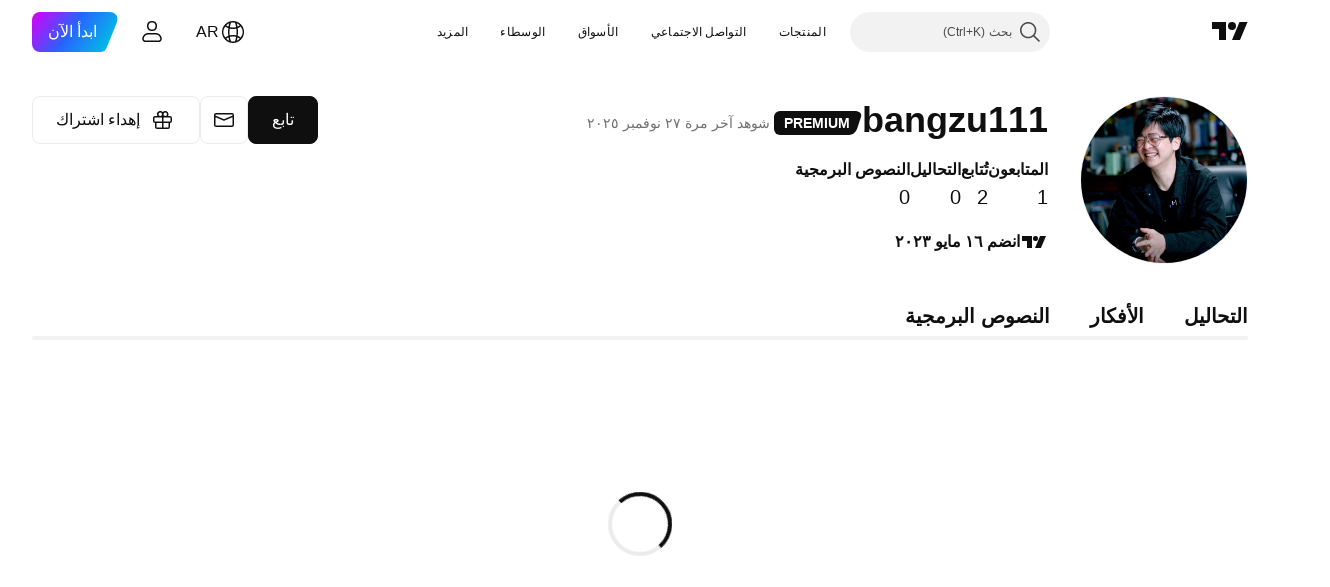

--- FILE ---
content_type: text/css; charset=utf-8
request_url: https://static.tradingview.com/static/bundles/84509.b78aa0f889805782a114.rtl.css
body_size: 102
content:
[data-theme=light]{--_0-uw2I:var(--color-cold-gray-100);--_1-uw2I:var(--color-cold-gray-150)}[data-theme=dark]{--_0-uw2I:var(--color-cold-gray-800);--_1-uw2I:var(--color-cold-gray-700)}.divider-pzdcWv_c{border:none;border-color:var(--ui-lib-divider-color,var(--ui-lib-button-default-color-border));margin:0}.divider-pzdcWv_c.orientation-horizontal-pzdcWv_c{border-top-style:solid;width:100%}.divider-pzdcWv_c.orientation-vertical-pzdcWv_c{border-right-style:solid;display:inline-block;height:100%;min-height:2ch;vertical-align:sub}.divider-pzdcWv_c.size-xsmall-pzdcWv_c{border-width:1px}.divider-pzdcWv_c.size-small-pzdcWv_c{border-width:2px}.divider-pzdcWv_c.size-medium-pzdcWv_c{border-width:3px}.divider-pzdcWv_c.size-large-pzdcWv_c{border-width:4px}.divider-pzdcWv_c.size-xlarge-pzdcWv_c{border-width:5px}.divider-pzdcWv_c.size-xxlarge-pzdcWv_c{border-width:6px}.divider-pzdcWv_c.type-primary-pzdcWv_c{--ui-lib-button-default-color-border:var(--_1-uw2I)}.divider-pzdcWv_c.type-secondary-pzdcWv_c{--ui-lib-button-default-color-border:var(--_0-uw2I)}

--- FILE ---
content_type: application/javascript; charset=utf-8
request_url: https://static.tradingview.com/static/bundles/ar.63873.7f051a66bd69519e8ecb.js
body_size: 22201
content:
(self.webpackChunktradingview=self.webpackChunktradingview||[]).push([[63873,68425,28567,19343,32149,41512,95868,35256,29328,27741,83496,33676,50014,72939,18137,56316,21764,33334,92814,48741],{353886:o=>{o.exports=["إشعارات"]},421685:o=>{o.exports=["% من ن.م.إ"]},46374:o=>{o.exports=["% اسمية"]},291500:o=>{o.exports=["% العائد، هابط"]},433334:o=>{o.exports=["إغلاق"]},167040:o=>{o.exports={en:["C"]}},800919:o=>{o.exports={en:["D"]}},933088:o=>{o.exports={en:["D"]}},918400:o=>{o.exports={en:["E"]}},514149:o=>{o.exports={en:["F"]}},650940:o=>{o.exports={en:["R"]}},745540:o=>{o.exports={en:["R"]}},756757:o=>{o.exports={en:["S"]}},706475:o=>{o.exports=["يوم"]},557655:o=>{o.exports={en:["h"]}},836883:o=>{o.exports=["دقيقة"]},649930:o=>{o.exports={en:["mn"]}},477814:o=>{o.exports=["سنة"]},923230:o=>{o.exports=["الجمعة"]},930961:o=>{o.exports=["الاثنين"]},894748:o=>{o.exports=["السبت"]},875005:o=>{o.exports=["الأحد"]},392578:o=>{o.exports=["الأربعاء"]},608765:o=>{o.exports=["الخميس"]},244254:o=>{o.exports=["الثلاثاء"]},584454:o=>{o.exports=["خيارات"]},763015:o=>{o.exports=["حسنًا"]},606546:o=>{o.exports=["تعرف على المزيد"]},254339:o=>{o.exports=["استمر في الشراء"]},504098:o=>{o.exports=["العملات الرقمية"]},112128:o=>{o.exports=["السندات"]},418111:o=>{o.exports=["اقتصاد"]},115122:o=>{o.exports=["فوركس"]},755653:o=>{o.exports=["العقود الآجلة"]},611382:o=>{o.exports=["أموال"]},81646:o=>{o.exports=["المؤشرات"]},808273:o=>{o.exports=["فترات التنبية"]},144175:o=>{o.exports=["حدد الدولة"]},489458:o=>{o.exports=["الأسهم"]},794700:o=>{o.exports=["شائع"]},996417:o=>{o.exports=["عرض الكل"]},13132:o=>{o.exports=["مايو"]},745929:o=>{o.exports=["مركز المساعدة"]},869328:o=>{o.exports=["عقود الفروقات"]},125354:o=>{o.exports=["العملات الرقمية"]},398361:o=>{o.exports=["كل"]},207586:o=>{o.exports=["السندات"]},2380:o=>{o.exports=["اقتصاد"]},570135:o=>{o.exports=["فوركس"]},141504:o=>{o.exports=["العقود الآجلة"]},589740:o=>{o.exports=["أموال"]},875313:o=>{o.exports=["المؤشرات"]},703374:o=>{o.exports=["الخيارات"]},965331:o=>{o.exports=["الأسهم"]},405040:o=>{o.exports=["الرسوم البيانية الأساسية"]},489498:o=>{o.exports=["محفظة"]},271144:o=>{o.exports=["فوق المتوسط"]},584549:o=>{o.exports=["متوسط"]},916581:o=>{o.exports=["جيد"]},100586:o=>{o.exports=["عظيم"]},116056:o=>{o.exports=["ممتاز"]},823543:o=>{o.exports=["عادل"]},943639:o=>{o.exports=["ضعيف"]},488272:o=>{o.exports=["جيد جدًا"]},820864:o=>{o.exports=["منذ ‎%s‎"]},282778:o=>{o.exports=["خلال %s"]},326715:o=>{o.exports=["في %s"]},339484:o=>{o.exports={en:[" GPW — NewConnect"]}},213356:o=>{o.exports=["*نحن نقدم بيانات الأسواق اللحظية مجانًا، إذا سُمح لنا بذلك. يتم تأخير بعض البيانات للعرض العام بسبب لوائح البورصات. ومع ذلك، يمكنك دائمًا شراء البيانات اللحظية إذا كنت بحاجة إليه."]},307319:o=>{o.exports={en:["-{discount}%"]}},380751:o=>{o.exports=["0 بايت"]},744479:o=>{o.exports=["سنة واحدة"]},820877:o=>{o.exports=["3 أشهر"]},201069:o=>{o.exports=["4 بورصات في حزمة واحدة"]},518146:o=>{o.exports=["5 مصادر في حزمة واحدة"]},364972:o=>{o.exports={en:["796"]}},370827:o=>{o.exports={en:["CMC Markets"]}},
78085:o=>{o.exports=["سي إم إي جلوبكس - نظام جلوبكس ببورصة شيكاغو التجارية"]},297967:o=>{o.exports=["العقود الآجلة لمجموعة CME"]},107840:o=>{o.exports=["كومكس - بورصة تداول السلع"]},680842:o=>{o.exports=["CBOE EU — مؤشرات الاتحاد الأوروبي"]},395213:o=>{o.exports=["سي بي أوه إي - مجلس شيكاغو لتداول عقود الخيارات"]},797720:o=>{o.exports=["سي بي أو تي - مجلس شيكاغو للتجارة"]},474231:o=>{o.exports=["CFFEX - بورصة الصين المالية الآجلة"]},270727:o=>{o.exports={en:["CFI"]}},19521:o=>{o.exports=["CSE — البورصة الكندية للأوراق المالية"]},825559:o=>{o.exports=["CSE — بورصة الدار البيضاء"]},817932:o=>{o.exports=["CSE - بورصة كولومبو"]},90904:o=>{o.exports=["CSE — بورصة قبرص"]},262384:o=>{o.exports=["بورصة كوبنهاجن سي إس إي - ناسداك كوبنهاجن"]},623493:o=>{o.exports={en:["CXM"]}},536440:o=>{o.exports=["لم تتمكن من العثور على البورصة التي تحتاجها؟ {link}أخبرنا{/link} عن طريق طلب واحدة جديدة."]},777344:o=>{o.exports=["جزر كوكوس"]},705304:o=>{o.exports={en:["Coin Metrics"]}},583761:o=>{o.exports=["مؤشرات CoinDesk"]},346959:o=>{o.exports={en:["CoinEx"]}},744801:o=>{o.exports={en:["CoinW"]}},171533:o=>{o.exports={en:["Coinbase"]}},882104:o=>{o.exports=["كولومبيا"]},655761:o=>{o.exports=["الأعمدة"]},84472:o=>{o.exports=["جزر القمر"]},460896:o=>{o.exports=["التواصل الاجتماعي"]},817112:o=>{o.exports=["مقارنة بالسعر الشهري العادي. ينطبق السعر الخاص فقط على السنة الأولى من الاشتراك السنوي."]},705109:o=>{o.exports=["تنافس على جوائز مالية حقيقية في مسابقة خالية من المخاطر"]},796825:o=>{o.exports=["الكونغو"]},179502:o=>{o.exports=["الكونغو (جمهورية الكونغو الديمقراطية)"]},366891:o=>{o.exports=["جاري الاتصال"]},517e3:o=>{o.exports=["استمر في الإلغاء"]},366326:o=>{o.exports=["جزر كوك"]},153161:o=>{o.exports=["كوستا ريكا"]},847135:o=>{o.exports=["جزر الكايمن"]},835641:o=>{o.exports=["كاب فيردي"]},839643:o=>{o.exports=["التقويم"]},607696:o=>{o.exports=["التقويمات"]},68997:o=>{o.exports=["كامبوديا"]},458981:o=>{o.exports={en:["Camelot v2 (Arbitrum)"]}},788251:o=>{o.exports={en:["Camelot v3 (Arbitrum)"]}},213250:o=>{o.exports=["كاميرون"]},588590:o=>{o.exports=["كندا"]},745054:o=>{o.exports=["شموع"]},43469:o=>{o.exports={en:["Capital.com"]}},952932:o=>{o.exports=["بطاقة ائتمان"]},946899:o=>{o.exports=["بطاقة [دولي]"]},686228:o=>{o.exports=["بطاقة [الهند]"]},896235:o=>{o.exports=["Cboe أستراليا"]},807603:o=>{o.exports={en:["Cboe Canada"]}},388991:o=>{o.exports={en:["Cetus (Sui)"]}},907024:o=>{o.exports=["جمهورية افريقيا الوسطى"]},553209:o=>{o.exports=["صكوك مالية"]},556572:o=>{o.exports=["تشاد"]},623633:o=>{o.exports=["الدردشة"]},887583:o=>{o.exports=["تشيلي"]},192739:o=>{o.exports=["جزيرة كرسماس"]},900322:o=>{o.exports={en:["City Index"]}},750619:o=>{o.exports=["اضغط لتتعرف على المزيد"]},365343:o=>{o.exports=["عمليات نقل العملات الرقمية"]},479308:o=>{o.exports=["crypto.com"]},173118:o=>{o.exports=["العملات الرقمية"]},686961:o=>{o.exports=["قم بإنشاء المؤشرات والاستراتيجيات الخاصة بك أو تخصيصها في Pine Editor."]},96747:o=>{o.exports=["كرواتيا"]},909463:o=>{o.exports=["كوبا"]},738609:o=>{o.exports=["كوراكاو"]},429420:o=>{o.exports=["كوراساو"]},
381849:o=>{o.exports=["عملة"]},716642:o=>{o.exports={en:["Curve (Arbitrum)"]}},121562:o=>{o.exports=["المنحنى (الإيثريوم)"]},935415:o=>{o.exports=["قبرص"]},728962:o=>{o.exports=["التشيك"]},659645:o=>{o.exports=["التشيك"]},430952:o=>{o.exports=["ساحل العاج"]},158363:o=>{o.exports={en:["ANX"]}},216372:o=>{o.exports=["ADX — سوق أبوظبي للأوراق المالية"]},520470:o=>{o.exports=["AQUIS — بورصة Aquis"]},560392:o=>{o.exports=["إيه إس إكس - تداول الأوراق المالية الأسترالية"]},672725:o=>{o.exports=["ATHEX - بورصة أثينا"]},61015:o=>{o.exports=["ساموا الأمريكية"]},615493:o=>{o.exports=["الأمريكتين"]},166557:o=>{o.exports=["أنتاركتيكا"]},817607:o=>{o.exports=["أنتيغوا وبربودا"]},673791:o=>{o.exports=["أندورا"]},512563:o=>{o.exports=["أنجولا"]},372813:o=>{o.exports=["أنغيلا"]},193703:o=>{o.exports={en:["Abaxx Exchange"]}},136792:o=>{o.exports={en:["ActivTrades"]}},410005:o=>{o.exports={en:["Aerodrome (Base)"]}},968720:o=>{o.exports={en:["Aerodrome SlipStream (Base)"]}},641527:o=>{o.exports=["أفغانستان"]},578163:o=>{o.exports=["أفريقيا"]},896082:o=>{o.exports={en:["Agni (Mantle)"]}},959086:o=>{o.exports=["ألبانيا"]},336620:o=>{o.exports=["تنبيهات"]},856683:o=>{o.exports=["الجزائر"]},349225:o=>{o.exports=["جميع بورصات التداول"]},979666:o=>{o.exports=["جميع العملات الرقمية الرئيسية"]},243683:o=>{o.exports=["كل ذلك بشكل لحظي"]},729153:o=>{o.exports=["جميع الزوايا"]},585147:o=>{o.exports=["كل التاريخ"]},814696:o=>{o.exports=["التمديد المسموح به هو ‎{extensions}‎"]},227072:o=>{o.exports=["أبريل"]},528896:o=>{o.exports=["أبريل"]},100499:o=>{o.exports=["أروبا"]},800828:o=>{o.exports=["ARCA — NYSE ARCA & MKT"]},534456:o=>{o.exports=["مساحة"]},106226:o=>{o.exports=["الأرجنتين"]},533146:o=>{o.exports=["أرمينيا"]},360389:o=>{o.exports=["أسيا"]},546450:o=>{o.exports=["أغسطس"]},811081:o=>{o.exports=["أغسطس"]},722157:o=>{o.exports=["أستراليا"]},696600:o=>{o.exports=["أستراليا"]},692604:o=>{o.exports=["أذربيجان"]},544351:o=>{o.exports={en:["B2PRIME"]}},297117:o=>{o.exports=["بي 3 - السوق البرازيلي للضمانات والسلع والأوراق المالية الآجلة"]},66074:o=>{o.exports=["بي إم إي - بورصة مدريد"]},167429:o=>{o.exports=["بي إم إكس - بورصة المكسيك"]},256509:o=>{o.exports=["BCHAIN (رابط بيانات ناسداك)"]},43917:o=>{o.exports=["بليكس - بورصة بلجراد"]},404185:o=>{o.exports=["BER — بورصة برلين"]},192321:o=>{o.exports=["BET — بورصة بوخاريست"]},198411:o=>{o.exports=["BHB — بورصة البحرين"]},399366:o=>{o.exports=["بيست - بورصة إسطنبول"]},545849:o=>{o.exports=["BIVA - البورصة المؤسسية للقيم"]},679286:o=>{o.exports=["بسي - بورصة بومباي"]},312536:o=>{o.exports=["BSSE — بورصة براتيسلافا"]},812763:o=>{o.exports=["BTC الصين"]},900801:o=>{o.exports={en:["BTC-E"]}},42122:o=>{o.exports={en:["BTCC"]}},598713:o=>{o.exports={en:["BTSE"]}},339762:o=>{o.exports=["‎ BVB — بورصة بوخاريست"]},472364:o=>{o.exports=["بي في سي - بورصة كولومبيا"]},368544:o=>{o.exports=["BVC — بورصة كاراكاس"]},557266:o=>{o.exports=["بي في إل - بورصة ليما"]},707302:o=>{o.exports=["BVMT — بورصة تونس"]},643856:o=>{o.exports={en:["BX — BX Swiss"]}},873679:o=>{o.exports=["BYMA - البورصات والأسواق الأرجنتينية"]},
682635:o=>{o.exports=["بتسوانا"]},987629:o=>{o.exports=["جزيرة بوفيت"]},568977:o=>{o.exports=["بوليفيا"]},717326:o=>{o.exports=["بونير وسابا وسينت أوستاتيوس"]},807445:o=>{o.exports=["السندات"]},749972:o=>{o.exports=["البوسنة والهرسك"]},1096:o=>{o.exports=["جزر الباهاما"]},290594:o=>{o.exports=["البحرين"]},225040:o=>{o.exports=["بنجلاديش"]},907853:o=>{o.exports=["بربادوس"]},527377:o=>{o.exports=["أعمدة"]},758571:o=>{o.exports={en:["BaseSwap (Base)"]}},259213:o=>{o.exports=["خط الأساس"]},524220:o=>{o.exports=["بسبب الولايات المتحدة. الحظر التجاري والعقوبات الاقتصادية، لا يمكننا قبول أي مدفوعات من منطقتك الحالية."]},58753:o=>{o.exports=["بيلاروس"]},795521:o=>{o.exports=["بلجيكا"]},73958:o=>{o.exports=["بليز"]},59986:o=>{o.exports=["بنين"]},155340:o=>{o.exports=["بيرمودا"]},264708:o=>{o.exports=["بوتان"]},433593:o=>{o.exports={en:["BitMEX"]}},976901:o=>{o.exports={en:["BitMart"]}},784960:o=>{o.exports={en:["BitVC"]}},61174:o=>{o.exports={en:["BitYes"]}},279367:o=>{o.exports={en:["Bitazza"]}},290121:o=>{o.exports={en:["Bitget"]}},732549:o=>{o.exports={en:["Bitfinex"]}},861302:o=>{o.exports={en:["Bitkub"]}},141432:o=>{o.exports={en:["Bithumb"]}},168456:o=>{o.exports={en:["Bitso"]}},926085:o=>{o.exports={en:["Bitstamp"]}},209041:o=>{o.exports={en:["Bitrue"]}},874414:o=>{o.exports={en:["Bittrex"]}},237261:o=>{o.exports={en:["Bitunix"]}},646771:o=>{o.exports={en:["Bitvavo"]}},745504:o=>{o.exports=["فوترة كل شهر"]},967752:o=>{o.exports=["فوترة كل عام"]},409313:o=>{o.exports=["تفاصيل الفواتير"]},943962:o=>{o.exports={en:["Binance"]}},776240:o=>{o.exports={en:["Binance.US"]}},190615:o=>{o.exports=["Bingbon"]},799753:o=>{o.exports={en:["Biswap v2 (BNB chain)"]}},553946:o=>{o.exports={en:["Bist 100"]}},4057:o=>{o.exports={en:["Bist 30"]}},200649:o=>{o.exports={en:["Blueberry"]}},25805:o=>{o.exports={en:["Bluefin (Sui)"]}},890862:o=>{o.exports={en:["BlackBull Markets"]}},692938:o=>{o.exports={en:["Blackhole v3 (Avalanche)"]}},8013:o=>{o.exports={en:["BloFin"]}},44542:o=>{o.exports=["سلطنة بروناي"]},334878:o=>{o.exports=["BNC"]},497100:o=>{o.exports=["البرازيل"]},695239:o=>{o.exports=["إقليم المحيط البريطاني الهندي"]},179027:o=>{o.exports=["جزر فرجين البريطانية"]},313531:o=>{o.exports=["خلاصات الوساطة"]},734548:o=>{o.exports=["بلغاريا"]},691063:o=>{o.exports=["بوركينافاسو"]},395606:o=>{o.exports=["بوروندي"]},588452:o=>{o.exports=["بايت"]},562521:o=>{o.exports={en:["Bybit"]}},731911:o=>{o.exports={en:["GO Markets"]}},337091:o=>{o.exports=["بريطانيا العظمى"]},891454:o=>{o.exports=["وسطاء GBE"]},494151:o=>{o.exports=["جي بي دبليو - بورصة وارسو"]},828691:o=>{o.exports={en:["Gate"]}},226211:o=>{o.exports=["الجابون"]},952020:o=>{o.exports=["غامبيا"]},202177:o=>{o.exports=["احصل على عرض لمدة 3 أشهر"]},30367:o=>{o.exports=["احصل على البيانات العالمية التي تريدها"]},396551:o=>{o.exports=["احصل على {dynamicTitle} بخصم 30%"]},862321:o=>{o.exports=["احصل على {dynamicTitle} مع خصم {dynamicDiscount}%"]},410624:o=>{o.exports={en:["Gettex - Gettex"]}},880309:o=>{o.exports={en:["Gemini"]}},43846:o=>{o.exports=["جورجيا"]},403447:o=>{
o.exports=["ألمانيا"]},573817:o=>{o.exports=["غانا"]},656047:o=>{o.exports=["جبل طارق"]},589943:o=>{o.exports={en:["Glassnode"]}},639534:o=>{o.exports=["البورصات العالمية والعقود الآجلة"]},1235:o=>{o.exports=["جرينلاند"]},327434:o=>{o.exports=["اليونان"]},881641:o=>{o.exports=["غرينادا"]},855033:o=>{o.exports=["غيانا"]},473562:o=>{o.exports=["غوادلوب"]},567540:o=>{o.exports=["غوام"]},961914:o=>{o.exports=["غواتيمالا"]},681937:o=>{o.exports=["جزيرة غيرنسي"]},317252:o=>{o.exports=["غينيا"]},967090:o=>{o.exports=["غينيا - بيساو"]},168496:o=>{o.exports=["DFM - سوق دبي المالية"]},53182:o=>{o.exports=["داو جونز - مؤشرات داو جونز"]},473367:o=>{o.exports=["DJ — مؤشرات الداو جونز"]},402001:o=>{o.exports=["DSE — بورصة دكا"]},605654:o=>{o.exports=["DUS — بورصة دوسلدورف"]},224496:o=>{o.exports=["دومينيكا"]},213047:o=>{o.exports=["جمهورية الدومنيكان"]},748741:o=>{o.exports=["نافذة البيانات"]},418926:o=>{o.exports=["البيانات غير متاحة"]},678529:o=>{o.exports=["مصدر البيانات"]},278892:o=>{o.exports=["التفاصيل"]},121985:o=>{o.exports={en:["DeDust.io (TON)"]}},532084:o=>{o.exports=["ديسمبر"]},890082:o=>{o.exports=["ديسمبر"]},870602:o=>{o.exports=["رفض العرض"]},96614:o=>{o.exports={en:["Deepcoin"]}},98381:o=>{o.exports={en:["DefiLlama"]}},739688:o=>{o.exports=["متأخر"]},759158:o=>{o.exports=["بيانات مُتأخرة"]},254602:o=>{o.exports=["مشطب عليه"]},996886:o=>{o.exports={en:["Delta Exchange"]}},85763:o=>{o.exports={en:["Delta Exchange India"]}},877527:o=>{o.exports=["الدنمارك"]},385909:o=>{o.exports={en:["Deribit"]}},44760:o=>{o.exports=["جيبوتي"]},757833:o=>{o.exports=["بسبب الأنشطة المشبوه في حسابك، كان علينا منعك من إجراء أي عمليات شراء جديدة. يرجى الاتصال بفريق الدعم لحل المشكلة. شكرا لتفهمك."]},673924:o=>{o.exports=["إي جي إكس - البورصة المصرية"]},28727:o=>{o.exports=["يوركس - البورصة الأوروبية"]},537396:o=>{o.exports=["العالم بأكمله"]},328304:o=>{o.exports=["نهاية اليوم"]},236580:o=>{o.exports=["إكوادور"]},576796:o=>{o.exports=["اقتصاد"]},324432:o=>{o.exports=["مصر"]},817793:o=>{o.exports={en:["Eightcap"]}},561191:o=>{o.exports=["السلفادور"]},161980:o=>{o.exports=["غينيا الاستوائية"]},429824:o=>{o.exports=["إريتريا"]},582610:o=>{o.exports={en:["Errante"]}},714153:o=>{o.exports=["إستونيا"]},544127:o=>{o.exports=["إسواتيني"]},845584:o=>{o.exports={en:["EsaFX"]}},634249:o=>{o.exports=["إثيوبيا"]},55579:o=>{o.exports=["عقود Eurex الآجلة"]},522546:o=>{o.exports={en:["Euronext — EuroTLX"]}},771342:o=>{o.exports=["يورونكست - بورصة يورونكست الأوروبية لتداول الأسهم الإلكترونية"]},742391:o=>{o.exports={en:["Euronext — Euronext Oslo"]}},350877:o=>{o.exports=["Euronext  - يورونيكست أمستردام"]},982141:o=>{o.exports=["Euronext — يورونيكست بروكسل"]},627589:o=>{o.exports=["يورونكست — يورونكست دبلن"]},138631:o=>{o.exports=["Euronext — يورونيكست ليشبونة"]},596269:o=>{o.exports=["Euronext — يورونيكست باريس"]},546890:o=>{o.exports=["أوربا"]},256596:o=>{o.exports=["الاتحاد الاوربي"]},889716:o=>{o.exports=["كل الأسهم الأمريكية وصناديق الاستثمار المتداولة والمؤشرات المتاحة — في متناول يدك. استكشف أقوى أسواق الأوراق المالية في العالم."]},464195:o=>{
o.exports=["تنتهي اليوم"]},273774:o=>{o.exports={en:["FOREX.com"]}},922843:o=>{o.exports=["FINRA - خدمة نشر تجارة الديون في وكالة FINRA"]},137716:o=>{o.exports=["FINRA BTDS - خدمة نشر تجارة السندات FINRA"]},328729:o=>{o.exports={en:["FP Markets"]}},99036:o=>{o.exports=["إف آر إيه - بورصة فرانكفورت"]},424900:o=>{o.exports=["إف إس إي - بورصة فوكوأوكا"]},556743:o=>{o.exports=["سلسلة مؤشر FTSE ST"]},56079:o=>{o.exports={en:["FTSE — Group Indices"]}},729317:o=>{o.exports=["مؤشرات FTSE — FTSE"]},649952:o=>{o.exports=["إف دبليو بي - بورصة فرانكفورت"]},72752:o=>{o.exports={en:["FXCM"]}},453285:o=>{o.exports={en:["FXOpen"]}},455450:o=>{o.exports=["جزر فوكلاند"]},357436:o=>{o.exports=["جزر فوكلاند (مالفيناس)"]},330249:o=>{o.exports=["جزر فيرو"]},302507:o=>{o.exports=["فبراير"]},581069:o=>{o.exports=["فبراير"]},636850:o=>{o.exports=["الاحتياطي الفيدرالي لنيويورك"]},936560:o=>{o.exports=["بنك الاحتياطي الفيدرالي في فيلادلفيا"]},533754:o=>{o.exports=["البيانات الاقتصادية للاحتياطي الفيدرالي"]},883259:o=>{o.exports=["فيجي"]},223442:o=>{o.exports=["فنلندا"]},339643:o=>{o.exports=["جزء الكسر غير صحيح"]},891160:o=>{o.exports=["فرنسا"]},506033:o=>{o.exports=["مجاناً"]},438361:o=>{o.exports=["غيانا الفرنسية"]},886670:o=>{o.exports=["بولينيزيا الفرنسية"]},366930:o=>{o.exports=["جزيرة سان بول"]},922928:o=>{o.exports=["الجمعة"]},503570:o=>{o.exports=["الجمعة"]},353539:o=>{o.exports=["العقود الآجلة"]},287332:o=>{o.exports=["الأساسيات"]},630222:o=>{o.exports=["أموال"]},795486:o=>{o.exports={en:["Fusion Markets"]}},70901:o=>{o.exports={en:["FxPro"]}},450226:o=>{o.exports=["كيلوبايت"]},528616:o=>{o.exports=["العقود الآجلة لـ KCBT"]},292667:o=>{o.exports={en:["KCEX"]}},233866:o=>{o.exports=["KRX — بورصة كوريا"]},869885:o=>{o.exports=["KSE — سوق الكويت للأوراق المالية"]},757671:o=>{o.exports=["كوسوفو"]},635120:o=>{o.exports={en:["Katana (Ronin)"]}},547212:o=>{o.exports={en:["Katana v3 (Ronin)"]}},892613:o=>{o.exports=["كازاخستان"]},383490:o=>{o.exports=["كاجي"]},981233:o=>{o.exports=["كينيا"]},184523:o=>{o.exports=["كيريباتي"]},959795:o=>{o.exports={en:["Kraken"]}},76614:o=>{o.exports=["الكويت"]},348700:o=>{o.exports={en:["KuCoin"]}},35025:o=>{o.exports=["قيرغيزستان"]},247683:o=>{o.exports=["HNX — بورصة هانوي"]},468677:o=>{o.exports=["HNX — بورصة هانوي (UPCoM)"]},587176:o=>{o.exports=["HOSE - بورصة أسهم هوشي منه"]},10867:o=>{o.exports=["HAM — بورصة هامبورغ"]},788921:o=>{o.exports=["HAN — بورصة هانوفر"]},239593:o=>{o.exports=["بورصة هلسنكي هيكس - ناسداك هلسنكي"]},111355:o=>{o.exports=["هكيكس - بورصة هونج كونج"]},99906:o=>{o.exports=["منطقة HLC."]},800886:o=>{o.exports=["أعمدة (الأعلى - الأدنى - الإغلاق)"]},711161:o=>{o.exports=["إتش إس إي - مؤشرات هانج سنج"]},299799:o=>{o.exports={en:["HTX"]}},941273:o=>{o.exports=["قائمة الرموز الشائعة"]},987845:o=>{o.exports=["عطلة"]},913459:o=>{o.exports=["شموع مفرغة"]},99838:o=>{o.exports=["هولي سي"]},282792:o=>{o.exports=["هندوراس"]},445782:o=>{o.exports=["Honeyswap v2 (xDai)"]},357640:o=>{o.exports=["هونج كونج، الصين"]},887765:o=>{o.exports=["هايتي"]},848782:o=>{o.exports=["العناوين الرئيسية"]},80508:o=>{
o.exports=["جزيرة هيرد وجزر ماكدونالز"]},863876:o=>{o.exports=["هايكين آشي"]},96052:o=>{o.exports=["مركز المساعدة"]},281982:o=>{o.exports=["إخفاء علامة تبويب"]},498236:o=>{o.exports=["أعلى-أدنى"]},893317:o=>{o.exports=["المجر"]},6506:o=>{o.exports={en:["IC Markets"]}},712566:o=>{o.exports=["خدمات بيانات إنتركونتيننتال للتداول"]},123453:o=>{o.exports=["العقود الآجلة ICE سينغافورة"]},685024:o=>{o.exports=["ICEAD — شركة ICE للعقود الآجلة في أبوظبي"]},384038:o=>{o.exports={en:["ICEENDEX — ICE Endex"]}},273008:o=>{o.exports=["ICEEUR — بورصة ICE للعقود الآجلة في أوروبا"]},283020:o=>{o.exports=["معرف متعدد الخطوط لحذفه."]},766301:o=>{o.exports=["ICEUS — بورصة ICE للعقود الآجلة للولايات المتحدة"]},253628:o=>{o.exports=["ICEUSCA - عقود ICE الآجلة في الولايات المتحدة. السلع - الحبوب الكندية"]},45362:o=>{o.exports=["بورصة أسهم أيسلندا أي سي إي إكس- ناسداك أيسلندا"]},108698:o=>{o.exports=["أي دي إكس - بورصة الأسهم الإندونيسية"]},364294:o=>{o.exports={en:["IG"]}},835045:o=>{o.exports=["أي إس تي - بورصة إسطنبول"]},702181:o=>{o.exports=["في الأسواق، السعر هو الملك. كلما زاد عدد البيانات التي لديك حول الأسعار السابقة، كانت الاستراتيجيات التي يمكنك ابتكارها أفضل حول المكان الذي قد تتجه إليه بعد ذلك. لهذا السبب نعمل دائمًا على تقديم تاريخ التداول الأكثر شمولاً لكل أصل - على سبيل المثال يمكنك استكشاف 187 عامًا من بيانات الذهب. الجائزة الكبرى"]},341971:o=>{o.exports={en:["Interactive Brokers"]}},652969:o=>{o.exports=["رمز غير صحيح"]},719912:o=>{o.exports=["الهند"]},867788:o=>{o.exports=["المؤشرات"]},532355:o=>{o.exports=["أندونيسيا"]},716678:o=>{o.exports=["معهد إدارة التوريدات"]},909161:o=>{o.exports=["غير مسموح باستخدام أداة"]},217499:o=>{o.exports=["أيسلندا"]},128295:o=>{o.exports=["العراق"]},501759:o=>{o.exports=["أيرلندا"]},521579:o=>{o.exports=["جزيرة آيل أوف مان"]},368291:o=>{o.exports=["اسرائيل"]},35146:o=>{o.exports=["إيطاليا"]},621448:o=>{o.exports={en:["JFX"]}},547946:o=>{o.exports=["JSE — بورصة جوهانسبرج"]},75447:o=>{o.exports=["الأردن"]},503861:o=>{o.exports=["جامايكا"]},562310:o=>{o.exports=["يناير"]},100200:o=>{o.exports=["يناير"]},200186:o=>{o.exports=["اليابان"]},645271:o=>{o.exports=["جيرسي"]},853786:o=>{o.exports=["يوليو"]},206608:o=>{o.exports=["يوليو"]},800429:o=>{o.exports=["يونيو"]},661487:o=>{o.exports=["يونيو"]},785340:o=>{o.exports=["أو إم إكس - مجموعة ناسداك أو إم إكس"]},284173:o=>{o.exports={en:["OMXBALTIC"]}},736331:o=>{o.exports={en:["OMXNORDIC"]}},280534:o=>{o.exports=["أو إم إكس إر - ناسداك ريجا"]},373389:o=>{o.exports=["أواندا"]},899511:o=>{o.exports=["موافق"]},784466:o=>{o.exports={en:["OKX"]}},565991:o=>{o.exports=["OSE — بورصة أوساكا"]},846485:o=>{o.exports=["أوه تي سي - أسواق خارج منصات التداول الرسمية"]},349693:o=>{o.exports=["عمان"]},251886:o=>{o.exports=["يسمح باستخدام اللغة الإنجليزية فقط"]},242820:o=>{o.exports=["شجرة الكائنات ونافذة البيانات"]},912179:o=>{o.exports=["أكتوبر"]},137997:o=>{o.exports=["أكتوبر"]},550179:o=>{o.exports=["فترات التنبية"]},646426:o=>{o.exports={en:["Options Price Reporting Authority"]}},40305:o=>{o.exports=["فتح علامة التبويب"]},977135:o=>{o.exports={en:["Opofinance"]}
},281595:o=>{o.exports={en:["Orca (Solana)"]}},452485:o=>{o.exports={en:["Osmanli FX"]}},572407:o=>{o.exports={en:["Osmosis"]}},391262:o=>{o.exports=["LME - بورصة لندن للمعادن"]},468453:o=>{o.exports={en:["LBank"]}},717282:o=>{o.exports={en:["LFJ V2.2 (Avalanche)"]}},506690:o=>{o.exports=["إل سي إي -  بورصة لندن للأوراق المالية (شركات المملكة المتحدة)"]},203392:o=>{o.exports=["إل إس أي إن - سوق لندن للأوراق المالية (للشركات العالمية)"]},786726:o=>{o.exports=["تحميل"]},65255:o=>{o.exports=["المدفوعات المحلية"]},262063:o=>{o.exports=["لاتفيا"]},75025:o=>{o.exports={en:["Lang & Schwarz TradeCenter AG & Co. KG"]}},185682:o=>{o.exports=["لاوس"]},327741:o=>{o.exports=["تعرف على المزيد"]},86883:o=>{o.exports=["التعلم هو عملية مستمرة"]},516210:o=>{o.exports=["لبنان"]},365317:o=>{o.exports=["ليسوتو"]},868380:o=>{o.exports=["ليتوانيا"]},710525:o=>{o.exports=["ليبريا"]},301115:o=>{o.exports=["ليبيا"]},813250:o=>{o.exports=["ليختنشتاين"]},129840:o=>{o.exports=["محدود"]},903554:o=>{o.exports=["خط"]},409394:o=>{o.exports=["خط بعلامات"]},743588:o=>{o.exports=["خط فاصل"]},981337:o=>{o.exports=["LuxSE — بورصة لوكسمبورغ"]},681038:o=>{o.exports=["لوكسمبورغ"]},476316:o=>{o.exports={en:["LunarCrush"]}},312783:o=>{o.exports={en:["Lynex (Linea)"]}},192290:o=>{o.exports={en:["MM Finance (Cronos)"]}},840598:o=>{o.exports={en:["MATSUI"]}},143836:o=>{o.exports=["ميجابايت"]},738203:o=>{o.exports=["MCX — بورصة السلع المتعددة"]},726324:o=>{o.exports={en:["MEXC"]}},27946:o=>{o.exports=["MGEX  - عقود آجلة"]},707917:o=>{o.exports=["إم أي إل - بورصة ميلان"]},533977:o=>{o.exports=["MILSEDEX - بورصة ميلان"]},196615:o=>{o.exports=["MSE - بورصة متروبوليتان"]},570473:o=>{o.exports=["MSTAR — مؤشرات CBOE MorningStar"]},491213:o=>{o.exports=["MUN — بورصة ميونيخ"]},522503:o=>{o.exports=["ميكس - بورصة بيرهاد الماليزية"]},579468:o=>{o.exports=["موزانبيق"]},150883:o=>{o.exports=["مولدوفا"]},837150:o=>{o.exports=["يوم الاثنين"]},440019:o=>{o.exports=["موناكو"]},770187:o=>{o.exports=["منغوليا"]},419573:o=>{o.exports=["الاثنين"]},641357:o=>{o.exports=["مونتنجرو"]},498609:o=>{o.exports=["مونتسيرات"]},224794:o=>{o.exports=["المغرب"]},689106:o=>{o.exports=["الخلاصات الاقتصادية الأكثر شعبية"]},579706:o=>{o.exports=["موريتانيا"]},635743:o=>{o.exports=["موريشيوس"]},186347:o=>{o.exports=["اقصى حجم للملف هو {size}"]},125734:o=>{o.exports=["مايو"]},213187:o=>{o.exports=["مايوت"]},978374:o=>{o.exports=["ماكاو"]},107872:o=>{o.exports=["ماكاو، الصين"]},739008:o=>{o.exports=["مقدونيا"]},500894:o=>{o.exports=["خرائط ماكرو"]},133712:o=>{o.exports=["مدغشقر"]},226207:o=>{o.exports=["بر الصين الرئيسي"]},546923:o=>{o.exports=["ملاوي"]},910613:o=>{o.exports=["ماليزيا"]},39656:o=>{o.exports=["المالديف"]},365226:o=>{o.exports=["مالي"]},638365:o=>{o.exports=["مالطا"]},92767:o=>{o.exports=["مارس"]},193878:o=>{o.exports=["مارس"]},176937:o=>{o.exports=["ملخص السوق"]},241410:o=>{o.exports=["السوق مفتوح"]},762464:o=>{o.exports=["السوق مغلق"]},218866:o=>{o.exports=["جزر مارشال"]},933381:o=>{o.exports=["المارتينيك"]},976638:o=>{o.exports={en:["Meteora DLMM (Solana)"]}},837230:o=>{o.exports={
en:["Meteora DYN (Solana)"]}},774951:o=>{o.exports=["المكسيك"]},130076:o=>{o.exports={en:["Merchant Moe LB (Mantle)"]}},56829:o=>{o.exports=["ميكرونيزيا (الولايات الفيدرالية)"]},64614:o=>{o.exports=["الشرق الأوسط"]},305241:o=>{o.exports={en:["Mt.Gox"]}},9877:o=>{o.exports=["ميانمار"]},696935:o=>{o.exports=["غير متاح"]},670103:o=>{o.exports=["ناسداك دبي"]},217103:o=>{o.exports=["نازداك - سوق بورصة نازداك"]},32132:o=>{o.exports=["NCDEX — بورصة السلع والمشتقات الوطنية"]},242150:o=>{o.exports=["NGM — سوق النمو الشمالية"]},206416:o=>{o.exports=["بيانات بورصة NSE غير متاحة على تطبيق المحمول في الوقت الحالي. قد تصبح متاحة في المستقبل."]},835936:o=>{o.exports=["إن سي إي - بورصة ناجويا"]},925499:o=>{o.exports=["NSE — نيروبي للأوراق المالية"]},849391:o=>{o.exports=["إن سي إي - بورصة الهند الوطنية"]},929818:o=>{o.exports=["إن إس إي - بورصة نيجيريا"]},346926:o=>{o.exports=["نايمكس - بورصة نيويورك التجارية"]},715727:o=>{o.exports=["إن واي إس إي - بورصة نيويورك"]},157054:o=>{o.exports=["إن زد إكس - بورصة نيوزيلاند"]},620748:o=>{o.exports=["تنبيه"]},526899:o=>{o.exports=["نوفمبر"]},604607:o=>{o.exports=["نوفمبر"]},827294:o=>{o.exports=["غير محترف"]},114138:o=>{o.exports=["الرسوم غير الاحترافية، {line_break}شهريًا"]},467891:o=>{o.exports=["جزيرة نورفولك"]},723309:o=>{o.exports=["النرويج"]},163654:o=>{o.exports=["مقدونيا الشمالية"]},201209:o=>{o.exports=["جزر ماريانا الشمالية"]},342666:o=>{o.exports=["ناورو"]},12872:o=>{o.exports=["ناميبيا"]},376970:o=>{o.exports=["هولندا"]},997209:o=>{o.exports=['لا تفوت أي فرصة مع البيانات اللحظية "تيك"*. نحن نحصل على معلومات عالية الجودة يستخدمها المحترفون، من مجموعة من شركاء البيانات الرائدين في الصناعة.']},364389:o=>{o.exports=["كاليدونيا الجديدة"]},866103:o=>{o.exports=["نيوزلندا"]},338333:o=>{o.exports=["الأخبار"]},610609:o=>{o.exports=["تدفق الأخبار"]},395318:o=>{o.exports=["مزودي الأخبار"]},512503:o=>{o.exports=["النيبال"]},304944:o=>{o.exports=["نييوي"]},227276:o=>{o.exports=["نيكاراجوا"]},966217:o=>{o.exports=["النيجر"]},591520:o=>{o.exports=["نيجيريا"]},83593:o=>{o.exports={en:["Nile (Line)"]}},4085:o=>{o.exports=["SET — بورصة تايلاند"]},726842:o=>{o.exports=["إس جي إكس - بورصة سنغافورة"]},562969:o=>{o.exports=["SHFE - بورصة شنغهاي للعقود الآجلة"]},404421:o=>{o.exports=["سينت مارتن (الجزء الفرنسي)"]},706275:o=>{o.exports=["سيكس - سيكس للتداول السويسري"]},359390:o=>{o.exports=["إس أند بي - مؤشرات ستاندرد آند بورز"]},320939:o=>{o.exports=["SP — مؤشرات ستاندارد أند بورز"]},837838:o=>{o.exports=["إس إس إي - بورصة سانت ياجو"]},588484:o=>{o.exports=["إس إس إي - بورصة سابورو للأوراق المالية"]},66599:o=>{o.exports=["SSE — بورصة أسهم شينغهاي"]},161712:o=>{o.exports=["بورصة ستوكهولم إس تي أو - ناسداك ستوكهولم"]},120346:o=>{o.exports={en:["STON.fi (TON)"]}},320883:o=>{o.exports={en:["STON.fi v2 (TON)"]}},698575:o=>{o.exports=["إس دبليو بي - بورصة شتوتجارت"]},50361:o=>{o.exports=["إس زد إس إي - بورصة شنزن الصينية"]},988408:o=>{o.exports=["لمحة"]},663647:o=>{o.exports=["جنوب أفريقيا"]},826082:o=>{o.exports=["جورجيا الجنوبية وجزر ساندويتش الجنوبية"]},617661:o=>{o.exports=["كوريا الجنوبية"]},998037:o=>{
o.exports=["جنوب السودان"]},761110:o=>{o.exports=["جزر سليمان"]},34194:o=>{o.exports=["الصومال"]},335711:o=>{o.exports=["عذرًا، غير متاح هنا"]},232273:o=>{o.exports=["السبت"]},130348:o=>{o.exports=["السبت"]},605991:o=>{o.exports=["السعودية"]},815841:o=>{o.exports=["ادخر {amount} في السنة الأولى"]},189485:o=>{o.exports=["وفِّر {discount}"]},469736:o=>{o.exports=["نقرة واحدة"]},597961:o=>{o.exports={en:["Saxo"]}},19774:o=>{o.exports=["سانت بارتيليمي"]},714742:o=>{o.exports=["سانت كيتس ونيفيس"]},936924:o=>{o.exports=["سانت هيلانا وأسنسيون وتريستان دا كونها"]},556268:o=>{o.exports=["سانت لوسيا"]},653833:o=>{o.exports=["سانت مارتن (الجزء الفرنسي)"]},438490:o=>{o.exports=["سانت بيير وميكلون"]},283190:o=>{o.exports=["سانت فنسنت وجزر غرينادين"]},552348:o=>{o.exports=["ساموا"]},303407:o=>{o.exports=["سان مارينو"]},890812:o=>{o.exports=["ساو تومي وبرينسيب"]},442567:o=>{o.exports=["المنصّات"]},650985:o=>{o.exports=["سيشل"]},370784:o=>{o.exports=["الجزء الثاني غير صحيح."]},604074:o=>{o.exports=["حدد الدولة"]},444125:o=>{o.exports=["السنغال"]},806816:o=>{o.exports=["سبتمبر"]},632179:o=>{o.exports=["سبتمبر"]},428819:o=>{o.exports=["صربيا"]},383298:o=>{o.exports=["بروفايل أحجام التداول للجلسة"]},561232:o=>{o.exports={en:["Shadow (Sonic)"]}},279298:o=>{o.exports=["إظهار عناصر الرسم البياني"]},28461:o=>{o.exports=["سيراليون"]},977377:o=>{o.exports=["سنغافورة"]},145578:o=>{o.exports=["سانت مارتن (الجزء الهولندي)"]},556183:o=>{o.exports={en:["Skilling"]}},742494:o=>{o.exports=["سلوفاكيا"]},721687:o=>{o.exports=["سلوفينيا"]},174897:o=>{o.exports=["إسبانيا"]},64568:o=>{o.exports={en:["SpookySwap v2 (Fantom)"]}},783013:o=>{o.exports={en:["Spot"]}},732187:o=>{o.exports={en:["Spreadex"]}},308201:o=>{o.exports=["سريلانكا"]},586146:o=>{o.exports=["تم تجاوز الحد الأقصى للدراسات : ‎{number}‎ دراسة لكل نسق\nبرجاء حذب البعض"]},869217:o=>{o.exports=["خط متدرج"]},921906:o=>{o.exports=["الأسهم"]},864987:o=>{o.exports=["إلغاء التجديد التلقائي"]},18118:o=>{o.exports=["السودان"]},377493:o=>{o.exports=["الأحد"]},181104:o=>{o.exports={en:["SunSwap v2 (TRON)"]}},577350:o=>{o.exports={en:["SunSwap v3 (TRON)"]}},661480:o=>{o.exports=["الأحد"]},729068:o=>{o.exports=["سورينام"]},487896:o=>{o.exports={en:["SushiSwap v2 (Ethereum)"]}},496143:o=>{o.exports={en:["SushiSwap v2 (Polygon)"]}},562457:o=>{o.exports=["سفالبارد وجان ماين"]},306405:o=>{o.exports=["مبادلة"]},73412:o=>{o.exports=["السويد"]},661714:o=>{o.exports={en:["Swissquote"]}},508058:o=>{o.exports=["سويسرا"]},711377:o=>{o.exports={en:["SyncSwap (zkSync)"]}},621597:o=>{o.exports={en:["SyncSwap v2 (zkSync)"]}},717325:o=>{o.exports=["سوريا"]},842444:o=>{o.exports=["PSE - بورصة الفلبين"]},267449:o=>{o.exports=["PSE — بورصة براغ"]},225977:o=>{o.exports=["PSX — بورصة باكستان"]},276519:o=>{o.exports=["النقطة والرقم"]},15112:o=>{o.exports=["بولندا"]},418819:o=>{o.exports={en:["Poloniex"]}},958902:o=>{o.exports=["البرتغال"]},673897:o=>{o.exports=["ما بعد الجلسة"]},104410:o=>{o.exports={en:["PayPal"]}},151641:o=>{o.exports=["طريقة الدفع"]},847081:o=>{o.exports=["المحيط الهادئ"]},917892:o=>{o.exports=["باكستان"]
},399553:o=>{o.exports=["بالاو"]},997622:o=>{o.exports=["فلسطين"]},134248:o=>{o.exports={en:["PancakeSwap v2 (BNB chain)"]}},100454:o=>{o.exports={en:["PancakeSwap v3 (BNB chain)"]}},411586:o=>{o.exports={en:["PancakeSwap v3 (Ethereum)"]}},14518:o=>{o.exports={en:["PancakeSwap v3 (Linea)"]}},962773:o=>{o.exports={en:["Pancakeswap v3 (Arbitrum)"]}},732296:o=>{o.exports={en:["Pancakeswap v3 (Base)"]}},77547:o=>{o.exports={en:["Pancakeswap v3 (zkSync)"]}},614586:o=>{o.exports=["بنما"]},954418:o=>{o.exports={en:["Pangolin v2 (Avalanche)"]}},639272:o=>{o.exports=["بابوا غينيا الجديدة"]},449486:o=>{o.exports=["باراغواي"]},82455:o=>{o.exports={en:["Pepperstone"]}},184677:o=>{o.exports=["بيرو"]},101475:o=>{o.exports={en:["Pharaoh (Avalanche)"]}},3906:o=>{o.exports={en:["Phemex"]}},728919:o=>{o.exports=["الفلبين"]},714387:o=>{o.exports={en:["Phillip Nova"]}},292752:o=>{o.exports=["بيتكيرن"]},872221:o=>{o.exports={en:["Pine"]}},167087:o=>{o.exports=["تم نقل Pine Editor"]},923304:o=>{o.exports=["سجلات Pine"]},85261:o=>{o.exports={en:["Pionex"]}},459209:o=>{o.exports=["يرجى تطابق الشكل المطلوب"]},205497:o=>{o.exports=["الرجاء عدم أدخال أكثر من ‎{number}‎ حرف"]},129388:o=>{o.exports=["الرجاء إدخال أرقام فقط"]},175002:o=>{o.exports=["الرجاء إدخال الرابط الصحيح"]},893576:o=>{o.exports=["الرجاء إدخال بريد إلكتروني صحيح"]},404682:o=>{o.exports=["الرجاء إدخال الرقم الصحيح"]},86488:o=>{o.exports=["الرجاء إدخال قيمة أكبر من أو تساوي ‎{number}‎"]},134335:o=>{o.exports=["الرجاء إدخال قيمة أقل من أو تساوي‎ {number} ‎"]},61359:o=>{o.exports=["الرجاء إدخال ‎{number}‎ حرف على الأقل"]},305516:o=>{o.exports=["برجاء اختيار كلمة مرور أقوي"]},236018:o=>{o.exports=["ما قبل الجلسة"]},366123:o=>{o.exports=["صيغة السعر غير صحيحة"]},506218:o=>{o.exports=["سعر المنتجات الفردية: {price}\nخصم الحزمة: خصم بنسبة {percent}%"]},901808:o=>{o.exports=["محترف"]},696729:o=>{o.exports=["الرسوم الاحترافية، {line_break} شهريًا"]},162916:o=>{o.exports=["بورتوريكو"]},31780:o=>{o.exports={en:["Pulsex (Pulsechain)"]}},224514:o=>{o.exports={en:["PulseX v2 (Pulsechain)"]}},185340:o=>{o.exports={en:["Purple Trading"]}},340806:o=>{o.exports={en:["Pyth"]}},265698:o=>{o.exports=["كيو إس إي- بورصة أسهم قطر"]},328756:o=>{o.exports=["قطر"]},222051:o=>{o.exports={en:["QuickSwap v2 (Polygon)"]}},329095:o=>{o.exports={en:["QuickSwap v3 (Polygon zkEVM)"]}},565062:o=>{o.exports={en:["QuickSwap v3 (Polygon)"]}},167476:o=>{o.exports=["الأسعار متأخرة بـ‎{number}‎ دقيقة"]},369539:o=>{o.exports=["الأسعار متأخرة بـ‎{number}‎ دقيقة، ويتم تحديث البيانات كل 30 ثانية"]},287198:o=>{o.exports={en:["ROFEX — MATBA ROFEX"]}},964441:o=>{o.exports={en:["RUS"]}},980619:o=>{o.exports={en:["Rofex 20"]}},700102:o=>{o.exports=["رومانيا"]},729766:o=>{o.exports={en:["Raydium (Solana)"]}},188724:o=>{o.exports={en:["Raydium CLMM (Solana)"]}},383388:o=>{o.exports={en:["Raydium CPMM (Solana)"]}},385488:o=>{o.exports={en:["Ramses v2 (Arbitrum)"]}},855169:o=>{o.exports=["مدى"]},303058:o=>{o.exports=["الوقت الحالي"]},902870:o=>{o.exports=["بيانات لحظية"]},303333:o=>{o.exports=["تذكير: تم نقل Pine Editor"]},
188130:o=>{o.exports=["رينكو"]},38822:o=>{o.exports=["وضع إعادة التشغيل"]},859546:o=>{o.exports=["روسيا"]},115446:o=>{o.exports=["روسيا الاتحادية"]},260044:o=>{o.exports=["رواندا"]},907816:o=>{o.exports=["لاريونيون"]},146755:o=>{o.exports={en:["WOO X"]}},644040:o=>{o.exports=["WB - بورصة فيينا"]},538067:o=>{o.exports={en:["WEEX"]}},24172:o=>{o.exports={en:["WH SelfInvest"]}},863968:o=>{o.exports=["البيانات الاقتصادية العالمية"]},512504:o=>{o.exports=["قائمة متابعة"]},819134:o=>{o.exports=["قائمة المراقبة والتفاصيل"]},331165:o=>{o.exports=["قائمة المراقبة والتفاصيل والأخبار"]},929848:o=>{o.exports=["قائمة المراقبة والأخبار"]},162818:o=>{o.exports=["قائمة متابعة، التفاصيل والأخبار"]},201777:o=>{o.exports={en:["Wagmi (Sonic)"]}},57056:o=>{o.exports=["واليس وفوتونا"]},966719:o=>{o.exports=["تحذير"]},813573:o=>{o.exports=["لا يمكننا قبول عملية الدفع الآن"]},261977:o=>{o.exports=["نحن نوصلك بشكل موثوق بمئات خلاصات البيانات، مع إمكانية الوصول المباشر إلى {count} الأدوات من جميع أنحاء العالم. الكثير من هذه البيانات متاحة مجانًا. بالإضافة إلى ذلك، نقدم اشتراكات اختيارية لأحدث عروض الأسعار في الوقت الفعلي."]},27178:o=>{o.exports=["سنقوم بتوجيهك إلى {payment_method}. بعد التحقق من التفاصيل الخاصة بك، ستتم إعادة توجيهك مرة أخرى إلى TradingView وسيتم تأكيد طريقة الدفع الخاصة بك."]},899665:o=>{o.exports={en:["Webull Pay"]}},711532:o=>{o.exports=["الأربعاء"]},894226:o=>{o.exports=["الأربعاء"]},75648:o=>{o.exports=["الصحراء الغربية"]},832994:o=>{o.exports=["لماذا التوقف عند الشموع؟ يمكنك أيضًا الوصول الفوري إلى البيانات المالية للأسهم العالمية، وتقييمات المحللين، والتنبؤات وأهداف الأسعار، والأخبار من أفضل المصادر، وبيانات الاقتصاد العالمي، وأساسيات العملات الرقمية، ومجموعات البيانات البديلة، وغيرها."]},63136:o=>{o.exports={en:["WhiteBIT"]}},103898:o=>{o.exports=["أداة"]},297025:o=>{o.exports=["الفائزون"]},468306:o=>{o.exports=["TMX — بورصة مونتريال"]},686908:o=>{o.exports=["طوكوم - بورصة طوكيو لتداول السلع"]},343324:o=>{o.exports=["TAIFEX — بورصة تايوان للعقود الآجلة"]},227465:o=>{o.exports=["البورصة الإستونية تالس - ناسداك تالين"]},292877:o=>{o.exports=["تاسي - بورصة تل أبيب"]},753143:o=>{o.exports=["تيرابايت"]},477940:o=>{o.exports=["TFEX — بورصة تايلاند للعقود الآجلة"]},774401:o=>{o.exports=["تي إف إكس - بورصة طوكيو لتداول الأوراق المالية"]},271124:o=>{o.exports=["TPEx — بورصة تايبي"]},626004:o=>{o.exports=["تي إس إي - بورصة طوكيو"]},713373:o=>{o.exports=["تي إس إكس - بورصة تورنتو"]},151990:o=>{o.exports=["تي إس إكس في - بورصة تورنتو للتداول الاستثماري"]},546623:o=>{o.exports=["تي دبليو إس إي - بورصة تايوان"]},205935:o=>{o.exports=["اليوم"]},631945:o=>{o.exports=["توغو"]},298549:o=>{o.exports={en:["Tokelau"]}},315404:o=>{o.exports=["غدًا"]},435125:o=>{o.exports=["تونغا"]},516069:o=>{o.exports={en:["Toobit"]}},294693:o=>{o.exports=["تداول — البورصة السعودية"]},470947:o=>{o.exports=["تايوان، الصين"]},434058:o=>{o.exports=["طاجيكستان"]},182030:o=>{o.exports=["نأخذك إلى صفحة الأوامر"]},635623:o=>{o.exports=["تنزانيا"]},771388:o=>{o.exports=["الخميس"]},879137:o=>{o.exports=["الخميس"]},215786:o=>{o.exports=["تايلاند"]},836986:o=>{
o.exports=["الولايات المتحدة الأمريكية"]},921568:o=>{o.exports=["المحطة الوحيدة للحكم عليهم جميعًا"]},217919:o=>{o.exports=["المصدر المثالي لبيانات بورصة شيكاغو التجارية. توفر أسواق العقود الآجلة عالية السيولة الكثير من الفرص للمستمرين"]},992944:o=>{o.exports={en:["ThinkMarkets"]}},860888:o=>{o.exports=["هذا الحقل مطلوب"]},506790:o=>{o.exports=["هذا سعر خاص للمقيمين في بلد البورصة."]},689626:o=>{o.exports={en:["Thruster v3 (Blast)"]}},740293:o=>{o.exports={en:["Tickmill"]}},617809:o=>{o.exports=["فرص الوقت والأسعار"]},367129:o=>{o.exports=["تيمور الشرقية"]},894279:o=>{o.exports=["تابع الأسواق الأوروبية واستكشف قارة كاملة من الفرص. استفد من أكبر بورصة إقليمية للعقود المشتقة."]},424782:o=>{o.exports={en:["Trade Nation"]}},367542:o=>{o.exports=["بورصة Tradegate"]},811847:o=>{o.exports={en:["Trader Joe v2 (Avalanche)"]}},708605:o=>{o.exports=["تم تسجيل TradingView Inc لأغراض ضريبة المبيعات في بعض البلدان. نتيجة لذلك، بناءً على موقعك، يمكن إضافة ضريبة المبيعات إلى فاتورتك النهائية."]},344993:o=>{o.exports={en:["Tradu"]}},390103:o=>{o.exports=["ترينيداد وتوباجو"]},139024:o=>{o.exports={en:["Trive"]}},747680:o=>{o.exports=["توفالو"]},811916:o=>{o.exports=["الثلاثاء"]},682160:o=>{o.exports=["الثلاثاء"]},420349:o=>{o.exports=["تونس"]},450371:o=>{o.exports={en:["Turbos Finance (Sui)"]}},650800:o=>{o.exports=["تركمنستان"]},929826:o=>{o.exports=["تركيا"]},606372:o=>{o.exports=["جزر تركس وكايكوس"]},922542:o=>{o.exports=["فيروزي"]},2120:o=>{o.exports=["جزر فيرجن الأمريكية"]},879479:o=>{o.exports=["الإمارات العربية المتحدة"]},564554:o=>{o.exports=["المملكة المتحدة"]},930534:o=>{o.exports=["حزمة أسواق الأسهم الأمريكية"]},232240:o=>{o.exports=["أمريكا"]},259195:o=>{o.exports=["دولار أمريكي"]},913682:o=>{o.exports={en:["USI"]}},796936:o=>{o.exports={en:["Uniswap v2 (Base)"]}},846768:o=>{o.exports={en:["Uniswap v2 (Ethereum)"]}},566350:o=>{o.exports={en:["Uniswap v2 (Unichain)"]}},439063:o=>{o.exports={en:["Uniswap v3 (Arbitrum)"]}},936011:o=>{o.exports={en:["Uniswap v3 (Avalanche)"]}},743891:o=>{o.exports={en:["Uniswap v3 (BNB chain)"]}},590022:o=>{o.exports={en:["Uniswap v3 (Base)"]}},976337:o=>{o.exports={en:["Uniswap v3 (Ethereum)"]}},234811:o=>{o.exports={en:["Uniswap v3 (Optimism)"]}},725829:o=>{o.exports={en:["Uniswap v3 (Polygon)"]}},770695:o=>{o.exports=["الإمارات العربية المتحدة"]},460411:o=>{o.exports=["المملكة المتحدة"]},415459:o=>{o.exports=["الولايات المتحدة الأمريكية"]},266635:o=>{o.exports=["جزر الولايات المتحدة الصغيرة النائية"]},735256:o=>{o.exports=["خطأ غير معروف"]},87849:o=>{o.exports=["أوغندا"]},364971:o=>{o.exports=["أوكرانيا"]},977837:o=>{o.exports={en:["UpBit"]}},931315:o=>{o.exports=["أوروغواي"]},552979:o=>{o.exports=["أوزبكستان"]},585254:o=>{o.exports=["بورصة فيلنيوس في إس إي - ناسداك فيلنيوس"]},384055:o=>{o.exports={en:["VVS Finance (Cronos)"]}},101833:o=>{o.exports={en:["VVS v3 (Cronos)"]}},551677:o=>{o.exports=["تصويت"]},36018:o=>{o.exports={en:["Volmex"]}},193722:o=>{o.exports=["شموع الحجم"]},292763:o=>{o.exports=["بصمة الحجم"]},430760:o=>{o.exports=["Vantage;"]},105598:o=>{o.exports=["فانواتو"]},
370458:o=>{o.exports=["سرعة التداول"]},151597:o=>{o.exports={en:["Velodrome (Optimism)"]}},238223:o=>{o.exports={en:["Velodrome SlipStream (Optimism)"]}},666530:o=>{o.exports={en:["Velodrome v2 (Optimism)"]}},250614:o=>{o.exports=["فنزويلا"]},403944:o=>{o.exports=["فيتنام"]},960580:o=>{o.exports=["جزر العذراء البريطانية"]},914315:o=>{o.exports=["جزر العذراء الأمريكية"]},120304:o=>{o.exports=["زيتر - بورصة زيترا الألمانية"]},815224:o=>{o.exports={en:["XT.com"]}},741295:o=>{o.exports=["يتم الآن إعادة توجيهك إلى صفحة الأمر لإكمال معاملتك."]},765123:o=>{o.exports=["يمكنك الآن العثور عليها في اللوحة اليمنى."]},28010:o=>{o.exports=["يمكنك الآن العثور عليها في اللوحة اليمنى - مما يمنحك مزيدًا من المرونة والتحكم في كيفية الترميز والتحليل."]},737895:o=>{o.exports=["لا يمكنك الوصول إلى هذا المحتوى من تطبيق الهاتف المحمول."]},642:o=>{o.exports=["سيكون لديك حق الوصول حتى {expireDate} ({daysLeft})"]},547537:o=>{o.exports=["يبدأ الرمز الخاص بك هنا!"]},841429:o=>{o.exports=["تم تفعيل خصمك المخصص بنجاح .."]},481717:o=>{o.exports=["كلمة المرور الخاصة بك لابد وأن تحتوي على 7 عناصر على الأقل تتضمن حروف وأرقام"]},510588:o=>{o.exports=["اليمن"]},943320:o=>{o.exports=["أمس"]},158930:o=>{o.exports=["منحنيات العائد"]},36074:o=>{o.exports=["ZCE - بورصة تشنجو للسلع"]},827860:o=>{o.exports={en:["Zoomex"]}},652361:o=>{o.exports=["زامبيا"]},42386:o=>{o.exports=["زيمباوي"]},403823:o=>{o.exports=["سنة"]},426940:o=>{o.exports=["يوم"]},2046:o=>{o.exports=["كل شهر"]},105756:o=>{o.exports=["ساعة"]},317310:o=>{o.exports=["سنوي"]},531940:o=>{o.exports=["كل أوروبا"]},719564:o=>{o.exports={en:["bitFlyer"]}},699912:o=>{o.exports=["دفع شهري"]},425256:o=>{o.exports=["دفع سنوى"]},239891:o=>{o.exports={en:["easyMarkets"]}},520915:o=>{o.exports={en:["iBroker"]}},464017:o=>{o.exports=["الآن"]},288037:o=>{o.exports=["شهر"]},173039:o=>{o.exports=["شهري"]},145894:o=>{o.exports={en:["meXBT"]}},665947:o=>{o.exports=["مع ‎خصم ‎{percent}‎%"]},607701:o=>{o.exports=["ضريبة"]},147100:o=>{o.exports={en:["tastyfx"]}},81277:o=>{o.exports=["ثلاثة أشهر"]},233969:o=>{o.exports=["فترة تجريبية"]},820383:o=>{o.exports={en:["{count}+"]}},71460:o=>{o.exports=["‎{dayName}‎ ‎{specialSymbolOpen}‎ عند ‎{specialSymbolClose}‎ ‎{dayTime}‎"]},946530:o=>{o.exports=["تجربة {proPlanName}"]},632811:o=>{o.exports=["‎{specialSymbolOpen}‎ أخر ‎{specialSymbolClose}‎ ‎{dayName}‎ ‎{specialSymbolOpen}‎ عند ‎{specialSymbolClose}‎ ‎{dayTime}‎"]},689399:o=>{o.exports=["‎{specialSymbolOpen}‎ غدًا عند ‎{specialSymbolClose}‎ ‎{dayTime}‎"]},534437:o=>{o.exports=["‎{specialSymbolOpen}‎ غدًا عند ‎{specialSymbolClose}‎ ‎{dayTime}‎"]},285799:o=>{o.exports=["‎{specialSymbolOpen}‎ أمس عند ‎{specialSymbolClose}‎ ‎{dayTime}‎"]},149853:o=>{o.exports={en:["xExchange"]}},675328:o=>{o.exports=["سنة","سنة","سنة","سنوات","سنة","سنة"]},959088:o=>{o.exports={en:["zkSwap (zkSync)"]}},831928:o=>{o.exports=["جزر أولاند"]},851068:o=>{o.exports=["‎%d‎ يوم","‎%d‎ يوم","‎%d‎ يوم","‎%d‎ أيام","‎%d‎ يوم","‎%d‎ يوم"]},817856:o=>{o.exports=["‎%d‎ ساعة","‎%d‎ ساعة","‎%d‎ ساعة","‎%d‎ ساعات","‎%d‎ ساعة","‎%d‎ ساعة"]},515185:o=>{
o.exports=["‎ %d‎شهر","‎ %d‎شهر","‎ %d‎شهرين","‎ %d‎أشهر","‎ %d‎شهر","‎ %d‎شهر"]},584890:o=>{o.exports=["‎%d‎ دقيقة","‎%d‎ دقيقة","‎%d‎ دقيقة","‎%d‎ دقائق","‎%d‎ دقيقة","‎%d‎ دقيقة"]},909806:o=>{o.exports=["‎%d‎ سنة","‎%d‎ سنة","‎%d‎ سنة","‎%d‎ سنوات","‎%d‎ سنة","‎%d‎ سنة"]},898393:o=>{o.exports=["شهر","شهر","شهر","أشهر","شهرًا","شهرًا"]},975396:o=>{o.exports=["تبقى ‎{number}‎ يوم","تبقى ‎{number}‎ يوم","تبقى ‎{number}‎ يوم","‎تبقى ‎{number}‎ أيام","تبقى ‎{number}‎ يوم","تبقى ‎{number}‎ يوم"]},457679:o=>{o.exports=["‎{currentCount}‎ شهر من ‎{totalCount}‎","‎{currentCount}‎ شهر من ‎{totalCount}‎","‎{currentCount}‎ شهر من ‎{totalCount}‎","‎{currentCount}‎ أشهر من ‎{totalCount}‎","‎{currentCount}‎ شهر من ‎{totalCount}‎","‎{currentCount}‎ شهر من ‎{totalCount}‎"]},589889:o=>{o.exports=["‎{count}‎ إشعار تنبيه غير مقروء","‎{count}‎ إشعار تنبيه غير مقروء","‎{count}‎ إشعار تنبيه غير مقروء","‎{count}‎ إشعار تنبيه غير مقروء","‎{count}‎ إشعار تنبيه غير مقروء","‎{count}‎ إشعار تنبيه غير مقروء"]},993205:o=>{o.exports=["سنة","سنة","سنة","سنوات","سنة","سنة"]},956316:o=>{o.exports=Object.create(null),o.exports["#AAPL-symbol-description"]={en:["Apple Inc"]},o.exports["#AMEX:SCHO-symbol-description"]=["صناديق مؤشرات سندات الخزانة قصيرة الأجل Schwab"],o.exports["#AMEX:SHYG-symbol-description"]=["صندوق مؤشرات أسهم الشركات الأعلى عائد من 0 إلى 5 سنوات"],o.exports["#ASX:XAF-symbol-description"]=["مؤشر S&P/ASX للأسهم الاسترالية 50"],o.exports["#ASX:XAT-symbol-description"]=["مؤشر S&P/ASX للأسهم الاسترالية 200"],o.exports["#ASX:XJO-symbol-description"]=["مؤشر S&P/ASX 200"],o.exports["#AUDCAD-symbol-description"]=["دولار أسترالي/ دولار كندي"],o.exports["#AUDCHF-symbol-description"]=["دولار أسترالي/ فرنك سويسري"],o.exports["#AUDJPY-symbol-description"]=["دولار أسترالي/ ين ياباني"],o.exports["#AUDNZD-symbol-description"]=["دولار أسترالي/ دولار نيوزلاندي"],o.exports["#AUDRUB-symbol-description"]=["دولار أسترالي/ روبل روسي"],o.exports["#AUDUSD-symbol-description"]=["دولار أسترالي/ دولار أمريكي"],o.exports["#BCBA:IMV-symbol-description"]=["مؤشر S&P MERVAL"],o.exports["#BCHEUR-symbol-description"]=["بيتكوين كاش / يورو"],o.exports["#BCHUSD-symbol-description"]=["بيتكوين كاش/ دولار أمريكي"],o.exports["#BELEX:BELEX15-symbol-description"]=["مؤشر BELEX  15"],o.exports["#BIST:XU100-symbol-description"]=["مؤشر بورصة استانبول 100"],o.exports["#BITMEX:XBT-symbol-description"]=["بيتكون / مؤشر الدولار الأمريكي"],o.exports["#BME:IBC-symbol-description"]=["مؤشر IBEX 35"],o.exports["#BMFBOVESPA:IBOV-symbol-description"]=["مؤشر Bovespa"],o.exports["#BMFBOVESPA:IBRA-symbol-description"]=["مؤشر IBrasil"],o.exports["#BMFBOVESPA:IBXL-symbol-description"]=["مؤشر Brazil 50"],o.exports["#BMV:CT-symbol-description"]={en:["China SX20 RT"]},o.exports["#BMV:F-symbol-description"]=["شركة فورد للسيارات"],o.exports["#BMV:ME-symbol-description"]=["مؤشر S&P/BMV IPC"],o.exports["#BRLJPY-symbol-description"]=["ريال برازيلي/ ين ياباني"],o.exports["#BSE:ITI-symbol-description"]={en:["ITI Ltd"]},o.exports["#BSE:SENSEX-symbol-description"]=["مؤشر S&P BSE Sensex"],
o.exports["#BTCBRL-symbol-description"]={en:["Bitcoin / Brazilian Real"]},o.exports["#BTCCAD-symbol-description"]=["بتكوين / دولار كندي"],o.exports["#BTCCNY-symbol-description"]=["بتكوين/ يوان صيني"],o.exports["#BTCEUR-symbol-description"]=["بتكوين/ يورو"],o.exports["#BTCGBP-symbol-description"]={en:["Bitcoin / British Pound"]},o.exports["#BTCJPY-symbol-description"]={en:["Bitcoin / Japanese Yen"]},o.exports["#BTCKRW-symbol-description"]=["بتكوين/ وون كوري جنوبي"],o.exports["#BTCPLN-symbol-description"]={en:["Bitcoin / Polish Zloty"]},o.exports["#BTCRUB-symbol-description"]=["بيتكوين / روبل روسي"],o.exports["#BTCTHB-symbol-description"]=["بيتكوين / بات تايلندي"],o.exports["#BTCUSD-symbol-description"]=["بتكوين/ دولار أمريكي"],o.exports["#BTGUSD-symbol-description"]=["بيتكوين جولد / دولار أمريكي"],o.exports["#BVL:SPBLPGPT-symbol-description"]=["مؤشر بيرو العام S&P / BVL  (PEN)"],o.exports["#BVSP-symbol-description"]=["مؤشر بورصة الأوراق المالية بساو باولو"],o.exports["#CADJPY-symbol-description"]=["دولار كندي/ ين ياباني"],o.exports["#CADUSD-symbol-description"]=["الدولار الكندي/الدولار الأمريكي"],o.exports["#CBOE:OEX-symbol-description"]=["مؤشر S&P 100"],o.exports["#CBOE:VIX-symbol-description"]=["مؤشر تقلب S&P 500"],o.exports["#CBOT:ZB1!-symbol-description"]=["العقود الآجلة لسندات الخزينة"],o.exports["#CBOT:ZC1!-symbol-description"]=["العقود الآجلة للذرة"],o.exports["#CBOT:ZM1!-symbol-description"]=["العقود الآجلة لوجبة فول الصويا"],o.exports["#CBOT:ZN1!-symbol-description"]=["العقود الآجلة لسندات الخزينة لأجل 10 سنوات"],o.exports["#CBOT:ZO1!-symbol-description"]=["العقود الآجلة للشوفان"],o.exports["#CBOT:ZQ1!-symbol-description"]=["العقود الآجلة للفائدة الفديرالية 30 يوم"],o.exports["#CBOT:ZR1!-symbol-description"]=["العقود الآجلة للأرز"],o.exports["#CBOT:ZS1!-symbol-description"]=["عقود الآجلة لفول الصويا"],o.exports["#CBOT:ZW1!-symbol-description"]=["عقود القمح الآجلة"],o.exports["#CBOT_MINI:XK1!-symbol-description"]=["عقود Mini الآجلة لفول الصويا"],o.exports["#CBOT_MINI:XW1!-symbol-description"]=["عقود Mini الآجلة للقمح"],o.exports["#CBOT_MINI:YM1!-symbol-description"]=["عقود داو جونز 30 الاجلة E-MINI ($5)"],o.exports["#CHFJPY-symbol-description"]=["فرنك سويسري/ ين ياباني"],o.exports["#CHFUSD-symbol-description"]=["الفرنك السويسري/الدولار الأمريكي"],o.exports["#CME:BTC1!-symbol-description"]=["العقود الآجلة للبيتكوين CME"],o.exports["#CME:CB1!-symbol-description"]=["العقود الآجلة-النقدية للزبدة (مستمرة: العقد الحالي الأمامي)"],o.exports["#CME:GF1!-symbol-description"]=["العقود الآجلة للماشية المغذية"],o.exports["#CME:HE1!-symbol-description"]=["العقود الآجلة للحم الخنزير خالي الدهن Lean Hogs"],o.exports["#CME:LE1!-symbol-description"]=["العقود الآجلة للماشية الحية"],o.exports["#CME_MINI:E71!-symbol-description"]=["عقود E-mini الآجلة لليورو"],o.exports["#CME_MINI:ES1!-symbol-description"]=["عقود E-mini الآجلة لـ S&P 500"],o.exports["#CME_MINI:J71!-symbol-description"]=["عقود E-mini آجلة للين الياباني"],o.exports["#CME_MINI:NQ1!-symbol-description"]=["عقود NASDAQ 100 E-MINI الآجلة"],
o.exports["#CME_MINI:RTY1!-symbol-description"]=["العقود الآجلة لمؤشر E-Mini Russell 2000"],o.exports["#COMEX:AEP1!-symbol-description"]=["العقود الآجلة للألومينوم الأوروبي Premium"],o.exports["#COMEX:AUP1!-symbol-description"]=["العقود الآجلة للألومينيوم MW U.S. Transaction Premium Platts (25MT)"],o.exports["#COMEX:GC1!-symbol-description"]=["العقود الآجلة للذهب"],o.exports["#COMEX:HG1!-symbol-description"]=["عقود النحاس الآجلة"],o.exports["#COMEX:SI1!-symbol-description"]=["العقود الآجلة للفضة"],o.exports["#COMEX_MINI:QC1!-symbol-description"]=["عقود E-mini الآجلة للنحاس"],o.exports["#COMEX_MINI:QI1!-symbol-description"]=["عقود (Mini) الآجلة للفضة"],o.exports["#COMEX_MINI:QO1!-symbol-description"]=["عقود (Mini) الآجلة للذهب"],o.exports["#COPPER-symbol-description"]=["عقود الفروقات السعرية للنحاس"],o.exports["#CORNUSD-symbol-description"]=["عقود الفروقات السعرية للذرة"],o.exports["#COTUSD-symbol-description"]=["عقود الفروقات السعرية للقطن"],o.exports["#CRYPTOCAP:TOTAL-symbol-description"]=["إجمالي القيمة السوقية للعملات الرقمية بالدولار الأمريكي"],o.exports["#DFM:DFMGI-symbol-description"]=["مؤشر DFM"],o.exports["#DJ:DJA-symbol-description"]=["مؤشر متوسط داو جونز المركب"],o.exports["#DJ:DJCIAGC-symbol-description"]=["مؤشر داو جونز للسلع - العنصر الزراعي المغطى"],o.exports["#DJ:DJCICC-symbol-description"]=["مؤشر داو جونز للسلع - كاكاو"],o.exports["#DJ:DJCIEN-symbol-description"]=["مؤشر داو جونز للسلع - الطاقة"],o.exports["#DJ:DJCIGC-symbol-description"]=["مؤشر داو جونز للسلع - ذهب"],o.exports["#DJ:DJCIGR-symbol-description"]=["مؤشر داو جونز للسلع - حبوب"],o.exports["#DJ:DJCIIK-symbol-description"]=["مؤشر داو جونز للسلع - نيكل"],o.exports["#DJ:DJCIKC-symbol-description"]=["مؤشر داو جونز للسلع - البن"],o.exports["#DJ:DJCISB-symbol-description"]=["مؤشر داو جونز للسلع - السكر"],o.exports["#DJ:DJCISI-symbol-description"]=["مؤشر داو جونز للسلع - فضة"],o.exports["#DJ:DJI-symbol-description"]=["مؤشر متوسط داو جونز الصناعي"],o.exports["#DJ:DJT-symbol-description"]=["مؤشر متوسط داو جونز للنقل"],o.exports["#DJ:DJU-symbol-description"]=["مؤشر متوسط داو جونز الخدمي"],o.exports["#DJ:DJUSCL-symbol-description"]=["مؤشر داو جونز للفحم في الولايات المتحدة"],o.exports["#EGX:EGX30-symbol-description"]=["مؤشر EGX 30"],o.exports["#ETCBTC-symbol-description"]=["ايثيريوم كلاسيك/بيتكوين"],o.exports["#ETCEUR-symbol-description"]=["إيثريوم كلاسيك / يورو"],o.exports["#ETCUSD-symbol-description"]=["ايثيريوم كلاسيك/دولار أمريكي"],o.exports["#ETHBTC-symbol-description"]=["إيثيريوم/بيتكوين"],o.exports["#ETHEUR-symbol-description"]=["الإيثيريوم / يورو"],o.exports["#ETHGBP-symbol-description"]=["الإيثيريوم / جنيه بريطاني"],o.exports["#ETHJPY-symbol-description"]=["الإيثيريوم / ين ياباني"],o.exports["#ETHKRW-symbol-description"]=["إيثيريوم / وون كوريا الجنوبية"],o.exports["#ETHTHB-symbol-description"]=["إيثيريوم / البات التايلندي"],o.exports["#ETHUSD-symbol-description"]=["اثيريوم/دولار أمريكي"],o.exports["#EUBUND-symbol-description"]=["سند دين باليورو"],o.exports["#EURAUD-symbol-description"]=["يورو / دولار أسترالي"],
o.exports["#EURBRL-symbol-description"]=["يورو/ ريال برازيلي"],o.exports["#EURCAD-symbol-description"]=["يورو / دولار كندي"],o.exports["#EURCHF-symbol-description"]=["يورو / فرنك سويسرى"],o.exports["#EURGBP-symbol-description"]=["يورو / جنيه إسترليني"],o.exports["#EURJPY-symbol-description"]=["يورو / ين يابانى"],o.exports["#EURNOK-symbol-description"]=["يورو / كرونا نرويجي"],o.exports["#EURNZD-symbol-description"]=["يورو / دولار نيوزيلاندى"],o.exports["#EURONEXT:AEX-symbol-description"]=["مؤشر AEX"],o.exports["#EURONEXT:BEL20-symbol-description"]=["مؤشر BEL 20"],o.exports["#EURONEXT:PX1-symbol-description"]=["مؤشر CAC 40"],o.exports["#EURRUB-symbol-description"]=["يورو/ روبل روسي"],o.exports["#EURRUB_TOM-symbol-description"]=["يورو / روبل روسي"],o.exports["#EURSEK-symbol-description"]=["يورو  / كورونة سويدية"],o.exports["#EURTRY-symbol-description"]=["يورو / ليره تركية"],o.exports["#EURUSD-symbol-description"]=["يورو / دولار أمريكى"],o.exports["#EUSTX50-symbol-description"]=["مؤشر يورو ستوكس 50"],o.exports["#FOREXCOM:US2000-symbol-description"]=["US SmallCap 2000"],o.exports["#FRA40-symbol-description"]=["مؤشر كاك 40 CAC"],o.exports["#FRED:GDP-symbol-description"]=["الناتج المحلي الإجمالي، مقرب لأقرب علامة عشرية واحدة"],o.exports["#FRED:POP-symbol-description"]=["إجمالي تعداد السكان: تشمل جميع الأعمار والقوات المسلحة في الخارج"],o.exports["#FRED:UNRATE-symbol-description"]=["معدل البطالة المدنية"],o.exports["#FTSEMYX:FBMKLCI-symbol-description"]=["مؤشر FTSE بورصة ماليزيا KLCI"],o.exports["#FWB:KT1-symbol-description"]=["شركة كي ترونيك."],o.exports["#FX:AUS200-symbol-description"]=["مؤشر S&P/ASX"],o.exports["#FX:US30-symbol-description"]=["متوسط مؤشر داو جونز الصناعي"],o.exports["#GBPAUD-symbol-description"]=["جنيه إسترليني / دولار أسترالي"],o.exports["#GBPCAD-symbol-description"]=["جنيه إسترليني / دولار كندي"],o.exports["#GBPCHF-symbol-description"]=["جنيه إسترليني /  فرنك سويسري"],o.exports["#GBPEUR-symbol-description"]=["جنيه إسترليني / يورو"],o.exports["#GBPJPY-symbol-description"]=["جنيه إسترليني / ين ياباني"],o.exports["#GBPNZD-symbol-description"]=["جنيه إسترليني / دولار نيوزيلندي"],o.exports["#GBPPLN-symbol-description"]=["جنيه بريطاني / زلوتي بولندي"],o.exports["#GBPRUB-symbol-description"]=["جنيه إسترليني / روبل روسي"],o.exports["#GBPUSD-symbol-description"]=["جنيه إسترليني / دولار أمريكي"],o.exports["#GER30-symbol-description"]=["مؤشر داكس"],o.exports["#GOOG-symbol-description"]=["ألفابيت إنك (جوجل) فئة C"],o.exports["#GOOGL-symbol-description"]=["شركة ألفابت (شركة جوجل) الفئة أ"],o.exports["#GPW:ACG-symbol-description"]={en:["Acautogaz"]},o.exports["#GPW:WIG20-symbol-description"]=["مؤشر بورصة وارسو 20"],o.exports["#HSI:HSI-symbol-description"]=["مؤشر هانج سينج Hang Seng"],o.exports["#ICEUS:DX1!-symbol-description"]=["العقود الآجلة لمؤشر الدولار الأمريكي"],o.exports["#IDX:COMPOSITE-symbol-description"]=["مؤشر IDX المركب"],o.exports["#INDEX:HSCE-symbol-description"]=["مؤشر الشركات الصينية هانغ سنغ"],o.exports["#INDEX:JKSE-symbol-description"]=["مؤشر جاكارتا المركب"],
o.exports["#INDEX:KLSE-symbol-description"]=["مؤشر KLCI الماليزي"],o.exports["#INDEX:MIB-symbol-description"]=["مؤشر MIB"],o.exports["#INDEX:MOY0-symbol-description"]=["مؤشر Euro Stoxx 50"],o.exports["#INDEX:STI-symbol-description"]=["مؤشر بورصة سينغافورة"],o.exports["#INDEX:TWII-symbol-description"]=["مؤشر تايوان المرجح"],o.exports["#INDEX:XLY0-symbol-description"]=["مؤشر شنغاهاي المركب"],o.exports["#IOTUSD-symbol-description"]=["يوتا / دولار أمريكي"],o.exports["#JPN225-symbol-description"]=["مؤشر Japan 225"],o.exports["#JPYKRW-symbol-description"]=["ين ياباني / وون كورى"],o.exports["#JPYRUB-symbol-description"]=["ين ياباني / روبل روسي"],o.exports["#JPYUSD-symbol-description"]=["الين الياباني/الدولار الأمريكي"],o.exports["#LKOH-symbol-description"]=["شركة لوك أويل"],o.exports["#LSE:SCHO-symbol-description"]={en:["Scholium Group Plc Ord 1P"]},o.exports["#LTCBRL-symbol-description"]=["لايتكوين / ريال برازيلي"],o.exports["#LTCBTC-symbol-description"]=["لايتكوين / بيتكوين"],o.exports["#LTCUSD-symbol-description"]=["لايتكوين/دولار"],o.exports["#LUNAUSD-symbol-description"]=["لونا / الدولار الأمريكي"],o.exports["#MOEX:BR1!-symbol-description"]=["العقود الآجلة للنفط خام برنت"],o.exports["#MOEX:GAZP-symbol-description"]={en:["GAZPROM"]},o.exports["#MOEX:IMOEX-symbol-description"]=["مؤشر أسعار الأسهم في بورصة موسكو"],o.exports["#MOEX:MGNT-symbol-description"]={en:["MAGNIT"]},o.exports["#MOEX:MICEXINDEXCF-symbol-description"]=["مؤشر بورصة موسكو"],o.exports["#MOEX:MX1!-symbol-description"]=["العقود الآجلة لمؤشر MICEX"],o.exports["#MOEX:MX2!-symbol-description"]=["عقود مؤشر بورصة موسكو الآجلة"],o.exports["#MOEX:RI1!-symbol-description"]=["العقود الآجلة لمؤشر RTS"],o.exports["#MOEX:RTSI-symbol-description"]=["مؤشر نظام التداول الروسي RTS"],o.exports["#MOEX:RUAL-symbol-description"]=["شركة روسال المتحدة العمومية المحدودة"],o.exports["#MOEX:SBER-symbol-description"]=["بنك SBERBANK"],o.exports["#MOEX:VTBR-symbol-description"]={en:["VTB"]},o.exports["#MSFT-symbol-description"]=["Microsoft شركة مايكروسوفت"],o.exports["#NAS100-symbol-description"]=["مؤشر ناسداك 100 CFD"],o.exports["#NASDAQ:AMD-symbol-description"]=["شركة Advanced Micro Devices Inc"],o.exports["#NASDAQ:GOOG-symbol-description"]=["Alphabet Inc (Google) الفئة C"],o.exports["#NASDAQ:GOOGL-symbol-description"]=["Alphabet Inc (Google) الفئة A"],o.exports["#NASDAQ:HGX-symbol-description"]=["مؤشر PHLX  لقطاع الإسكان"],o.exports["#NASDAQ:IEF-symbol-description"]=["عقود صناديق تداول المؤشرات لسندات الخزينة لأجل 7-10 سنوات"],o.exports["#NASDAQ:IEI-symbol-description"]=["صناديق مؤشرات سندات الخزانة 3-7 سنوات Ishares"],o.exports["#NASDAQ:ITI-symbol-description"]={en:["Iteris Inc"]},o.exports["#NASDAQ:IXIC-symbol-description"]=["مؤشر ناسداك المركب"],o.exports["#NASDAQ:LCID-symbol-description"]=["لوسيد موتور"],o.exports["#NASDAQ:LE-symbol-description"]={en:["Lands' End Inc"]},o.exports["#NASDAQ:NDX-symbol-description"]=["مؤشر ناسداك 100"],o.exports["#NASDAQ:OSX-symbol-description"]=["مؤشر PHLX  لقطاع خدمات النفط"],
o.exports["#NASDAQ:SHY-symbol-description"]=["صناديق مؤشرات سندات الخزانة 1-3 سنوات Ishares"],o.exports["#NASDAQ:SOX-symbol-description"]=["مؤشر فيلادلفيا لأشباه الموصلات"],o.exports["#NASDAQ:TLT-symbol-description"]=["صناديق مؤشرات سندات الخزانة أكثر من 20 سنة Ishares"],o.exports["#NASDAQ:UTY-symbol-description"]=["مؤشر PHLX  للقطاع الخدمي"],o.exports["#NASDAQ:XAU-symbol-description"]=["مؤشر PHLX لقطاع الذهب والفضة"],o.exports["#NASDAQ:ZS-symbol-description"]=["سهم شركة زسكلار"],o.exports["#NEOUSD-symbol-description"]=["نيو / دولار أمريكي"],o.exports["#NGAS-symbol-description"]=["غاز طبيعى (خطوط أنابيب هنري هاب)"],o.exports["#NKY-symbol-description"]=["مؤشر Japan 225"],o.exports["#NSE:ITI-symbol-description"]={en:["Indian Telephone Industries Limited"]},o.exports["#NSE:NIFTY-symbol-description"]=["مؤشر Nifty 50"],o.exports["#NYMEX:AEZ1!-symbol-description"]=["العقود الآجلة للإيثانول NY Ethanol"],o.exports["#NYMEX:CJ1!-symbol-description"]=["عقود الكاكاو الآجلة"],o.exports["#NYMEX:CL1!-symbol-description"]=["عقود خام النفط الخفيف الآجلة"],o.exports["#NYMEX:HO1!-symbol-description"]=["العقود الآجلة للديزل منخفض الكبريت NY Harbor ULSD"],o.exports["#NYMEX:KT1!-symbol-description"]=["عقود القهوة الآجلة"],o.exports["#NYMEX:NG1!-symbol-description"]=["عقود الغاز الطبيعي الآجلة"],o.exports["#NYMEX:PA1!-symbol-description"]=["العقود الآجلة للبلاديوم"],o.exports["#NYMEX:PL1!-symbol-description"]=["العقود الآجلة للبلاتين"],o.exports["#NYMEX:RB1!-symbol-description"]=["العقود الآجلة للغاز الطبيعي RBOB"],o.exports["#NYMEX:TT1!-symbol-description"]=["عقود القطن الآجلة"],o.exports["#NYMEX_MINI:QG1!-symbol-description"]=["عقود E-mini الآجلة للغاز الطبيعي"],o.exports["#NYMEX_MINI:QM1!-symbol-description"]=["عقود E-mini الآجلة لخام النفط الخفيف"],o.exports["#NYMEX_MINI:QU1!-symbol-description"]=["عقود E-mini الآجلة للجازولين"],o.exports["#NYSE:BABA-symbol-description"]=["مجموعة علي بابا القابضة المحدودة"],o.exports["#NYSE:F-symbol-description"]={en:["FORD MTR CO DEL"]},o.exports["#NYSE:HE-symbol-description"]={en:["Hawaiian Electric Industries"]},o.exports["#NYSE:NYA-symbol-description"]=["مؤشر NYSE المركب"],o.exports["#NYSE:PBR-symbol-description"]={en:["PETROLEO BRASILEIRO SA PETROBR"]},o.exports["#NYSE:XAX-symbol-description"]=["مؤشر AMEX المركب"],o.exports["#NYSE:XMI-symbol-description"]=["مؤشر السوق الرئيسي NYSE ARCA"],o.exports["#NZDJPY-symbol-description"]=["دولار نيوزيلندي / ين ياباني"],o.exports["#NZDUSD-symbol-description"]=["دولار نيوزيلندي / دولار أمريكي"],o.exports["#NZX:ALLC-symbol-description"]=["المؤشر الشامل للسوق النيوزيلاندي S&P/NZX"],o.exports["#NZX:NZ50G-symbol-description"]=["مؤشر S & P / NZX 50 الإجمالي"],o.exports["#OANDA:NATGASUSD-symbol-description"]=["الغاز الطبيعي"],o.exports["#OANDA:SPX500USD-symbol-description"]=["مؤشر ستاندرد أند بورز S&P 500"],o.exports["#OANDA:XCUUSD-symbol-description"]=["نحاس"],o.exports["#OMXCOP:OMXC25-symbol-description"]=["مؤشر كوبنهاجن OMX 25"],o.exports["#OMXCOP:SCHO-symbol-description"]={en:["Schouw & Co A/S"]},
o.exports["#OMXHEX:OMXH25-symbol-description"]=["مؤشر OMX Helsinki 25"],o.exports["#OMXRSE:OMXRGI-symbol-description"]=["مؤشر OMX Riga Gross"],o.exports["#OMXSTO:OMXS30-symbol-description"]=["مؤشر OMX Stockholm 30"],o.exports["#OMXTSE:OMXTGI-symbol-description"]=["مؤشر OMX Tallinn Gross"],o.exports["#OMXVSE:OMXVGI-symbol-description"]=["مؤشر OMX Vilnius Gross"],o.exports["#OTC:IHRMF-symbol-description"]=["صندوق مؤشرات الأسهم اليابانية"],o.exports["#QSE:GNRI-symbol-description"]=["مؤشر QE"],o.exports["#RTS-symbol-description"]=["مؤشر RTS الروسي"],o.exports["#RUSSELL:RUA-symbol-description"]=["مؤشر Russell 3000"],o.exports["#RUSSELL:RUI-symbol-description"]=["مؤشر Russell 1000"],o.exports["#RUSSELL:RUT-symbol-description"]=["مؤشر Russell 2000"],o.exports["#SET:GC-symbol-description"]=["شركة الاتصالات العالمية العامة"],o.exports["#SIX:F-symbol-description"]=["شركة فورد للسيارات"],o.exports["#SIX:SMI-symbol-description"]=["مؤشر السوق السويسري"],o.exports["#SOLUSD-symbol-description"]=["سولانا / الدولار الأمريكي"],o.exports["#SOYBNUSD-symbol-description"]=["عقود الفروقات السعرية لفول الصويا"],o.exports["#SP:OEX-symbol-description"]=["مؤشر S&P 100"],o.exports["#SP:SPGSCI-symbol-description"]=["مؤشر S&P جولدمان ساكس للسلع"],o.exports["#SP:SPX-symbol-description"]=["ستاندرد أند بورز 500"],o.exports["#SP:SVX-symbol-description"]=["مؤشر قيمة S&P 500"],o.exports["#SPX500-symbol-description"]=["مؤشر ستاندرد آند بورز 500"],o.exports["#SUGARUSD-symbol-description"]=["عقود الفروقات السعرية للسكر"],o.exports["#SZSE:399001-symbol-description"]=["مؤشر Shenzhen"],o.exports["#TADAWUL:2370-symbol-description"]=["سهم مسك تداول"],o.exports["#TADAWUL:TASI-symbol-description"]=["مؤشر Tadawul All Shares"],o.exports["#TASE:TA35-symbol-description"]=["مؤشر TA-35"],o.exports["#TSX:TSX-symbol-description"]=["مؤشر S&P/TSX المركب"],o.exports["#TSX:TX60-symbol-description"]=["صناديق مؤشرات بورصة باريس  S&P/TSX 60"],o.exports["#TVC:AU10-symbol-description"]=["السندات الحكومية الاسترالية 10 سنوات"],o.exports["#TVC:AU10Y-symbol-description"]=["عوائد السندات الحكومية الاسترالية 10 سنوات"],o.exports["#TVC:AXY-symbol-description"]=["مؤشر الدولار الأسترالي"],o.exports["#TVC:BXY-symbol-description"]=["مؤشر الجنيه البريطاني"],o.exports["#TVC:CA10-symbol-description"]=["سندات الحكومة الكندية لـ10 سنوات"],o.exports["#TVC:CA10Y-symbol-description"]=["عائد سندات الحكومة الكندية لـ10 سنوات"],o.exports["#TVC:CAC40-symbol-description"]=["مؤشر كاك 40"],o.exports["#TVC:CN10-symbol-description"]=["السندات الحكومية الصينية 10 سنوات"],o.exports["#TVC:CN10Y-symbol-description"]=["عوائد السندات الحكومية الصينية 10 سنوات"],o.exports["#TVC:CXY-symbol-description"]=["مؤشر الدولار الكندي"],o.exports["#TVC:DE10-symbol-description"]=["السندات الحكومية الألمانية 10 سنوات"],o.exports["#TVC:DE10Y-symbol-description"]=["عوائد السندات الحكومية الألمانية 10 سنوات"],o.exports["#TVC:DEU30-symbol-description"]=["مؤشر داكس"],o.exports["#TVC:DJI-symbol-description"]=["مؤشر داو جونز التصنيعي"],o.exports["#TVC:DXY-symbol-description"]=["موشر الدولار الأمريكي"],
o.exports["#TVC:ES10-symbol-description"]=["السندات الحكومية الإسبانية لأجل 10 سنوات"],o.exports["#TVC:ES10Y-symbol-description"]=["عوائد السندات الحكومية الإسبانية لأجل 10 سنوات"],o.exports["#TVC:EUBUND-symbol-description"]=["سندات اليورو"],o.exports["#TVC:EXY-symbol-description"]=["مؤشر اليورو"],o.exports["#TVC:FR10-symbol-description"]=["السندات الحكومية الفرنسية 10 سنوات"],o.exports["#TVC:FR10Y-symbol-description"]=["عوائد السندات الحكومية الفرنسية 10 سنوات"],o.exports["#TVC:FTMIB-symbol-description"]={en:["Milano Italia Borsa Index"]},o.exports["#TVC:GB02-symbol-description"]=["السندات الحكومية البريطانية لأجل سنتين"],o.exports["#TVC:GB10-symbol-description"]=["السندات الحكومية البريطانية لأجل 10 سنوات"],o.exports["#TVC:GB10Y-symbol-description"]=["عوائد السندات الحكومية البريطانية لأجل 10 سنوات"],o.exports["#TVC:GOLD-symbol-description"]=["الذهب (دولار أمريكي/أونصة)"],o.exports["#TVC:HSI-symbol-description"]=["مؤشر Hang Seng للشركات الصينية"],o.exports["#TVC:IBEX35-symbol-description"]=["مؤشر IBEX 35 الإسباني"],o.exports["#TVC:ID03-symbol-description"]=["السندات الحكومية الإندونيسية 3 سنوات"],o.exports["#TVC:ID10-symbol-description"]=["السندات الحكومية الإندونيسية 10 سنوات"],o.exports["#TVC:ID10Y-symbol-description"]=["عائد سندات الحكومة الأندونيسية لـ10 سنوات"],o.exports["#TVC:IN10-symbol-description"]=["السندات الحكومية الهندية 10 سنوات"],o.exports["#TVC:IN10Y-symbol-description"]=["عوائد سندات الحكومه الهنديه لـ 10 سنوات"],o.exports["#TVC:IT10-symbol-description"]=["السندات الحكومية الإيطالية 10 سنوات"],o.exports["#TVC:IT10Y-symbol-description"]=["عوائد سندات الحكومه الإيطالية لأجل 10 سنوات"],o.exports["#TVC:IXIC-symbol-description"]=["مؤشر الولايات المتحدة المركب"],o.exports["#TVC:JP10-symbol-description"]=["السندات الحكومية اليابانبة 10 سنوات"],o.exports["#TVC:JP10Y-symbol-description"]=["عوائد سندات الحكومة اليابانية لـ 10 سنوت"],o.exports["#TVC:JXY-symbol-description"]=["مؤشر الين الياباني"],o.exports["#TVC:KOSPI-symbol-description"]=["مؤشر أسعار الأسهم المركب في كوريا"],o.exports["#TVC:KR10-symbol-description"]=["السندات الحكومية الكورية 10 سنوات"],o.exports["#TVC:KR10Y-symbol-description"]=["عوائد السندات الحكومية الكورية 10 سنوات"],o.exports["#TVC:MY10-symbol-description"]=["السندات الحكومية الماليزية لأجل 10 سنوات"],o.exports["#TVC:MY10Y-symbol-description"]=["عوائد السندات الحكومية الماليزية لأجل 10 سنوات"],o.exports["#TVC:NDX-symbol-description"]=["مؤشر ناسداك 100"],o.exports["#TVC:NI225-symbol-description"]=["مؤشر Japan 225"],o.exports["#TVC:NL10-symbol-description"]=["سندات الحكومة الهولندية لـ10 سنوات"],o.exports["#TVC:NL10Y-symbol-description"]=["عائد سندات الحكومة الهولندية لـ10 سنوات"],o.exports["#TVC:NYA-symbol-description"]=["مؤشر NYSE المركب"],o.exports["#TVC:NZ10-symbol-description"]=["سندات الحكومة النيوزلندية لـ10 سنوات"],o.exports["#TVC:NZ10Y-symbol-description"]=["عائد سندات الحكومة النيوزلندية لـ10 سنوات"],o.exports["#TVC:PALLADIUM-symbol-description"]=["البلاديوم (دولار أمريكي/أونصة)"],o.exports["#TVC:PL05Y-symbol-description"]=["عوائد السندات الحكومية البولندية لأجل 5 سنوات"],
o.exports["#TVC:PL10Y-symbol-description"]=["عوائد السندات الحكومية البولندية لأجل 10 سنوات"],o.exports["#TVC:PLATINUM-symbol-description"]=["عقود الفروقات السعرية للبلاتين (دولار أمريكي/أونصة)"],o.exports["#TVC:PT10-symbol-description"]=["السندات الحكومية البرتغالية 10 سنوات"],o.exports["#TVC:PT10Y-symbol-description"]=["عوائد السندات الحكومية البرتغالية 10 سنوات"],o.exports["#TVC:SA40-symbol-description"]=["مؤشر Top 40 جنوب أفريقيا"],o.exports["#TVC:SILVER-symbol-description"]=["الفضة (دولا أمريكي/أونصة)"],o.exports["#TVC:SPX-symbol-description"]=["ستاندرد أند بورز 500"],o.exports["#TVC:SSMI-symbol-description"]=["مؤشر السوق السويسري"],o.exports["#TVC:STI-symbol-description"]=["مؤشر Straits Times"],o.exports["#TVC:SX5E-symbol-description"]=["مؤشر Euro Stoxx 50"],o.exports["#TVC:SXY-symbol-description"]=["مؤشر الفرنك السويسري"],o.exports["#TVC:TR10-symbol-description"]=["السندات الحكومية التركية 10 سنوات"],o.exports["#TVC:TR10Y-symbol-description"]=["عوائد السندات الحكومية التركية أجل 10 سنوات"],o.exports["#TVC:UKOIL-symbol-description"]=["عقود الفروقات لنفط خام برنت"],o.exports["#TVC:UKX-symbol-description"]={en:["UK 100 Index"]},o.exports["#TVC:US02-symbol-description"]=["السندات الحكومية الأمريكية لأجل سنتين"],o.exports["#TVC:US02Y-symbol-description"]=["عوائد السندات الحكومية الأمريكية لأجل سنتان"],o.exports["#TVC:US05-symbol-description"]=["السندات الحكومية الأمريكية 5 سنوات"],o.exports["#TVC:US05Y-symbol-description"]=["عوائد السندات الحكومية الأمريكية لأجل 5 سنوات"],o.exports["#TVC:US10-symbol-description"]=["السندات الحكومية الأمريكية 10 سنوات"],o.exports["#TVC:US10Y-symbol-description"]=["عوائد السندات الحكومية الأمريكية لأجل 10 سنوات"],o.exports["#TVC:US30-symbol-description"]=["سندات الخدانة الحكومية لأجل 30 سنة"],o.exports["#TVC:USOIL-symbol-description"]=["عقود الفروقات السعرية للنفط الخام WTI"],o.exports["#TVC:VIX-symbol-description"]=["مؤشر تّقلب S&P 500"],o.exports["#TVC:ZXY-symbol-description"]=["مؤشر عملة الدولار النيوزيلاندي"],o.exports["#TWII-symbol-description"]=["مؤشر بورصة تايوان المرجح"],o.exports["#TWSE:TAIEX-symbol-description"]=["مؤشر رأس المال المرجعي في تايوان"],o.exports["#TWTR-symbol-description"]=["شركة تويتر"],o.exports["#UK100-symbol-description"]=["مؤشر FTSE 100"],o.exports["#UKOIL-symbol-description"]=["عقود الفروقات السعرية للنفط (خام برنت)"],o.exports["#UNIUSD-symbol-description"]=["Uniswap / الدولار الأمريكي"],o.exports["#US30-symbol-description"]=["مؤشر متوسط داو جونز الصناعي"],o.exports["#USDAUD-symbol-description"]=["الدولار الأمريكي/الدولار الأسترالي"],o.exports["#USDBRL-symbol-description"]=["دولار أمريكي / ريال برازيلي"],o.exports["#USDCAD-symbol-description"]=["دولار أمريكي / دولار كندي"],o.exports["#USDCHF-symbol-description"]=["دولار أمريكي / فرنك سويسري"],o.exports["#USDCNY-symbol-description"]=["دولار أمريكي / يوان صيني"],o.exports["#USDDKK-symbol-description"]=["دولار أمريكي / كورونا دنماركية"],o.exports["#USDEUR-symbol-description"]=["الدولار الأمريكي/اليورو"],o.exports["#USDGBP-symbol-description"]=["الدولار الأمريكي/الجنيه البريطاني"],
o.exports["#USDHKD-symbol-description"]=["دولار أمريكي / دولار هونج كونج"],o.exports["#USDHUF-symbol-description"]=["دولار أمريكي / فورنت مجري"],o.exports["#USDIDR-symbol-description"]=["دولار أمريكي / روبية"],o.exports["#USDILS-symbol-description"]=["الدولار الأمريكي / الشيكل الإسرائيلي"],o.exports["#USDINR-symbol-description"]=["دولار أمريكي / روبية هندية"],o.exports["#USDJPY-symbol-description"]=["دولار أمريكي / ين ياباني"],o.exports["#USDKRW-symbol-description"]=["دولار أمريكي / وون كوري"],o.exports["#USDMXN-symbol-description"]=["دولار أمريكي / بيزو مكسيكي"],o.exports["#USDNZD-symbol-description"]=["الدولار الأمريكي/الدولار النيوزيلاندي"],o.exports["#USDPHP-symbol-description"]=["دولار أمريكي / بيزو مكسيكي"],o.exports["#USDPLN-symbol-description"]=["دولار أمريكي / زلوتى بولندي"],o.exports["#USDRUB-symbol-description"]=["دولار أمريكي / روبل روسي"],o.exports["#USDRUB_TOM-symbol-description"]=["دولار أمريكي / روبل روسي غدا"],o.exports["#USDSEK-symbol-description"]=["دولار أمريكي / كورونا سويدية"],o.exports["#USDSGD-symbol-description"]=["دولار أمريكي / دولار سنغافوري"],o.exports["#USDTHB-symbol-description"]=["دولار أمريكي / بات تايلندي"],o.exports["#USDTRY-symbol-description"]=["دولار أمريكي / ليرة تركية"],o.exports["#USDZAR-symbol-description"]=["الدولار الأمريكي / الراند الجنوب إفريقي"],o.exports["#USOIL-symbol-description"]=["عقود الفروقات السعرية للنفط الخام (WTI )"],o.exports["#WHEATUSD-symbol-description"]=["عقود الفروقات السعرية للقمح"],o.exports["#XAGUSD-symbol-description"]=["دولار أمريكي / معدن الفضة"],o.exports["#XAUUSD-symbol-description"]=["الذهب / دولار أمريكي"],o.exports["#XBTCAD-symbol-description"]=["بيتكوين/دولار كندي"],o.exports["#XETR:DAX-symbol-description"]=["مؤشر داكس"],o.exports["#XMRUSD-symbol-description"]=["مونيرو / دولار أمريكي"],o.exports["#XPDUSD-symbol-description"]=["عقود فروقات معدن البالاديوم"],o.exports["#XPTUSD-symbol-description"]=["معدن البلاتين / دولار أمريكي"],o.exports["#XRPBTC-symbol-description"]=["ريبيل / بيتكوين"],o.exports["#XRPEUR-symbol-description"]=["ريبيل / يورو"],o.exports["#XRPUSD-symbol-description"]=["ريبيل / دولار أمريكي"],o.exports["#ZECUSD-symbol-description"]=["زد كاش / دولار أمريكي"]}}]);